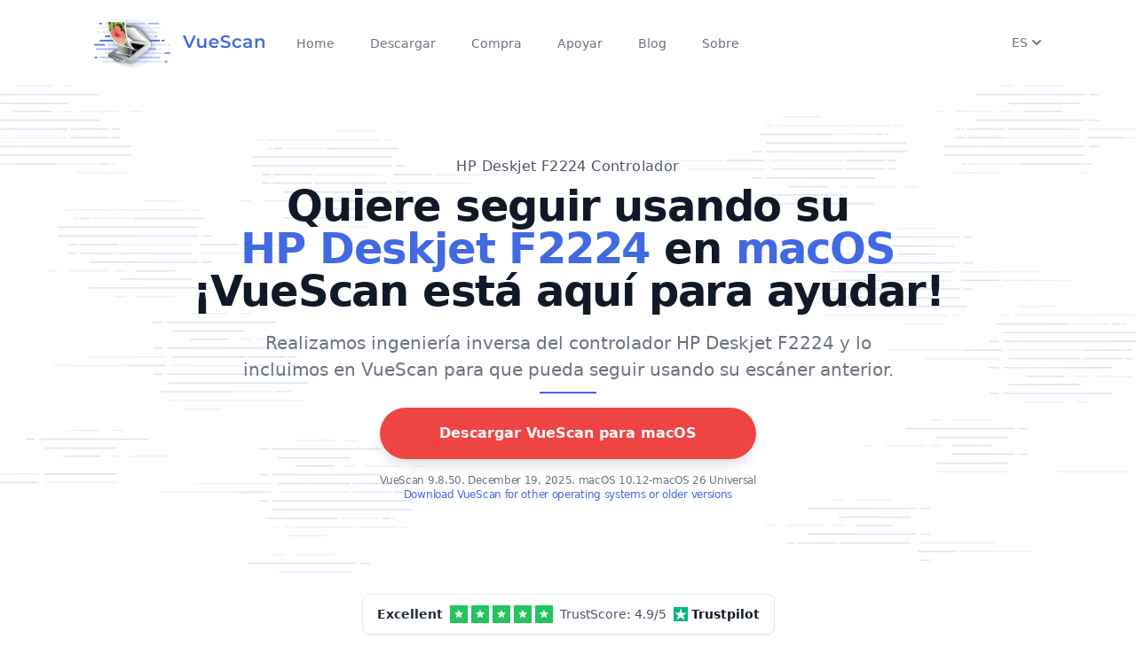

--- FILE ---
content_type: text/javascript
request_url: https://static.hamrick.com/js/liba.min.js?version=3c5f93
body_size: 46697
content:
(()=>{var ao=(Jr,Qr)=>()=>(Qr||Jr((Qr={exports:{}}).exports,Qr),Qr.exports);var cs=ao((exports,module)=>{(function(Jr,Qr){typeof define=="function"&&define.amd?define([],Qr):typeof module=="object"&&module.exports?module.exports=Qr():Jr.htmx=Jr.htmx||Qr()})(typeof self<"u"?self:exports,function(){return function(){"use strict";var Q={onLoad:F,process:zt,on:de,off:ge,trigger:ce,ajax:Nr,find:C,findAll:f,closest:v,values:function(Jr,Qr){var Gr=dr(Jr,Qr||"post");return Gr.values},remove:_,addClass:z,removeClass:n,toggleClass:$,takeClass:W,defineExtension:Ur,removeExtension:Br,logAll:V,logNone:j,logger:null,config:{historyEnabled:!0,historyCacheSize:10,refreshOnHistoryMiss:!1,defaultSwapStyle:"innerHTML",defaultSwapDelay:0,defaultSettleDelay:20,includeIndicatorStyles:!0,indicatorClass:"htmx-indicator",requestClass:"htmx-request",addedClass:"htmx-added",settlingClass:"htmx-settling",swappingClass:"htmx-swapping",allowEval:!0,allowScriptTags:!0,inlineScriptNonce:"",attributesToSettle:["class","style","width","height"],withCredentials:!1,timeout:0,wsReconnectDelay:"full-jitter",wsBinaryType:"blob",disableSelector:"[hx-disable], [data-hx-disable]",useTemplateFragments:!1,scrollBehavior:"smooth",defaultFocusScroll:!1,getCacheBusterParam:!1,globalViewTransitions:!1,methodsThatUseUrlParams:["get"],selfRequestsOnly:!1,ignoreTitle:!1,scrollIntoViewOnBoost:!0,triggerSpecsCache:null},parseInterval:d,_:t,createEventSource:function(Jr){return new EventSource(Jr,{withCredentials:!0})},createWebSocket:function(Jr){var Qr=new WebSocket(Jr,[]);return Qr.binaryType=Q.config.wsBinaryType,Qr},version:"1.9.12"},r={addTriggerHandler:Lt,bodyContains:se,canAccessLocalStorage:U,findThisElement:xe,filterValues:yr,hasAttribute:o,getAttributeValue:te,getClosestAttributeValue:ne,getClosestMatch:c,getExpressionVars:Hr,getHeaders:xr,getInputValues:dr,getInternalData:ae,getSwapSpecification:wr,getTriggerSpecs:it,getTarget:ye,makeFragment:l,mergeObjects:le,makeSettleInfo:T,oobSwap:Ee,querySelectorExt:ue,selectAndSwap:je,settleImmediately:nr,shouldCancel:ut,triggerEvent:ce,triggerErrorEvent:fe,withExtensions:R},w=["get","post","put","delete","patch"],i=w.map(function(Jr){return"[hx-"+Jr+"], [data-hx-"+Jr+"]"}).join(", "),S=e("head"),q=e("title"),H=e("svg",!0);function e(Jr,Qr){return new RegExp("<"+Jr+"(\\s[^>]*>|>)([\\s\\S]*?)<\\/"+Jr+">",Qr?"gim":"im")}function d(Jr){if(Jr==null)return;let Qr=NaN;return Jr.slice(-2)=="ms"?Qr=parseFloat(Jr.slice(0,-2)):Jr.slice(-1)=="s"?Qr=parseFloat(Jr.slice(0,-1))*1e3:Jr.slice(-1)=="m"?Qr=parseFloat(Jr.slice(0,-1))*1e3*60:Qr=parseFloat(Jr),isNaN(Qr)?void 0:Qr}function ee(Jr,Qr){return Jr.getAttribute&&Jr.getAttribute(Qr)}function o(Jr,Qr){return Jr.hasAttribute&&(Jr.hasAttribute(Qr)||Jr.hasAttribute("data-"+Qr))}function te(Jr,Qr){return ee(Jr,Qr)||ee(Jr,"data-"+Qr)}function u(Jr){return Jr.parentElement}function re(){return document}function c(Jr,Qr){for(;Jr&&!Qr(Jr);)Jr=u(Jr);return Jr||null}function L(Jr,Qr,Gr){var Kr=te(Qr,Gr),Wr=te(Qr,"hx-disinherit");return Jr!==Qr&&Wr&&(Wr==="*"||Wr.split(" ").indexOf(Gr)>=0)?"unset":Kr}function ne(Jr,Qr){var Gr=null;if(c(Jr,function(Kr){return Gr=L(Jr,Kr,Qr)}),Gr!=="unset")return Gr}function h(Jr,Qr){var Gr=Jr.matches||Jr.matchesSelector||Jr.msMatchesSelector||Jr.mozMatchesSelector||Jr.webkitMatchesSelector||Jr.oMatchesSelector;return Gr&&Gr.call(Jr,Qr)}function A(Jr){var Qr=/<([a-z][^\/\0>\x20\t\r\n\f]*)/i,Gr=Qr.exec(Jr);return Gr?Gr[1].toLowerCase():""}function s(Jr,Qr){for(var Gr=new DOMParser,Kr=Gr.parseFromString(Jr,"text/html"),Wr=Kr.body;Qr>0;)Qr--,Wr=Wr.firstChild;return Wr==null&&(Wr=re().createDocumentFragment()),Wr}function N(Jr){return/<body/.test(Jr)}function l(Jr){var Qr=!N(Jr),Gr=A(Jr),Kr=Jr;if(Gr==="head"&&(Kr=Kr.replace(S,"")),Q.config.useTemplateFragments&&Qr){var Wr=s("<body><template>"+Kr+"</template></body>",0),Yr=Wr.querySelector("template").content;return Q.config.allowScriptTags?oe(Yr.querySelectorAll("script"),function(Zr){Q.config.inlineScriptNonce&&(Zr.nonce=Q.config.inlineScriptNonce),Zr.htmxExecuted=navigator.userAgent.indexOf("Firefox")===-1}):oe(Yr.querySelectorAll("script"),function(Zr){_(Zr)}),Yr}switch(Gr){case"thead":case"tbody":case"tfoot":case"colgroup":case"caption":return s("<table>"+Kr+"</table>",1);case"col":return s("<table><colgroup>"+Kr+"</colgroup></table>",2);case"tr":return s("<table><tbody>"+Kr+"</tbody></table>",2);case"td":case"th":return s("<table><tbody><tr>"+Kr+"</tr></tbody></table>",3);case"script":case"style":return s("<div>"+Kr+"</div>",1);default:return s(Kr,0)}}function ie(Jr){Jr&&Jr()}function I(Jr,Qr){return Object.prototype.toString.call(Jr)==="[object "+Qr+"]"}function k(Jr){return I(Jr,"Function")}function P(Jr){return I(Jr,"Object")}function ae(Jr){var Qr="htmx-internal-data",Gr=Jr[Qr];return Gr||(Gr=Jr[Qr]={}),Gr}function M(Jr){var Qr=[];if(Jr)for(var Gr=0;Gr<Jr.length;Gr++)Qr.push(Jr[Gr]);return Qr}function oe(Jr,Qr){if(Jr)for(var Gr=0;Gr<Jr.length;Gr++)Qr(Jr[Gr])}function X(Jr){var Qr=Jr.getBoundingClientRect(),Gr=Qr.top,Kr=Qr.bottom;return Gr<window.innerHeight&&Kr>=0}function se(Jr){return Jr.getRootNode&&Jr.getRootNode()instanceof window.ShadowRoot?re().body.contains(Jr.getRootNode().host):re().body.contains(Jr)}function D(Jr){return Jr.trim().split(/\s+/)}function le(Jr,Qr){for(var Gr in Qr)Qr.hasOwnProperty(Gr)&&(Jr[Gr]=Qr[Gr]);return Jr}function E(Jr){try{return JSON.parse(Jr)}catch(Qr){return b(Qr),null}}function U(){var Jr="htmx:localStorageTest";try{return localStorage.setItem(Jr,Jr),localStorage.removeItem(Jr),!0}catch{return!1}}function B(Jr){try{var Qr=new URL(Jr);return Qr&&(Jr=Qr.pathname+Qr.search),/^\/$/.test(Jr)||(Jr=Jr.replace(/\/+$/,"")),Jr}catch{return Jr}}function t(e){return Tr(re().body,function(){return eval(e)})}function F(Jr){var Qr=Q.on("htmx:load",function(Gr){Jr(Gr.detail.elt)});return Qr}function V(){Q.logger=function(Jr,Qr,Gr){console&&console.log(Qr,Jr,Gr)}}function j(){Q.logger=null}function C(Jr,Qr){return Qr?Jr.querySelector(Qr):C(re(),Jr)}function f(Jr,Qr){return Qr?Jr.querySelectorAll(Qr):f(re(),Jr)}function _(Jr,Qr){Jr=p(Jr),Qr?setTimeout(function(){_(Jr),Jr=null},Qr):Jr.parentElement.removeChild(Jr)}function z(Jr,Qr,Gr){Jr=p(Jr),Gr?setTimeout(function(){z(Jr,Qr),Jr=null},Gr):Jr.classList&&Jr.classList.add(Qr)}function n(Jr,Qr,Gr){Jr=p(Jr),Gr?setTimeout(function(){n(Jr,Qr),Jr=null},Gr):Jr.classList&&(Jr.classList.remove(Qr),Jr.classList.length===0&&Jr.removeAttribute("class"))}function $(Jr,Qr){Jr=p(Jr),Jr.classList.toggle(Qr)}function W(Jr,Qr){Jr=p(Jr),oe(Jr.parentElement.children,function(Gr){n(Gr,Qr)}),z(Jr,Qr)}function v(Jr,Qr){if(Jr=p(Jr),Jr.closest)return Jr.closest(Qr);do if(Jr==null||h(Jr,Qr))return Jr;while(Jr=Jr&&u(Jr));return null}function g(Jr,Qr){return Jr.substring(0,Qr.length)===Qr}function G(Jr,Qr){return Jr.substring(Jr.length-Qr.length)===Qr}function J(Jr){var Qr=Jr.trim();return g(Qr,"<")&&G(Qr,"/>")?Qr.substring(1,Qr.length-2):Qr}function Z(Jr,Qr){return Qr.indexOf("closest ")===0?[v(Jr,J(Qr.substr(8)))]:Qr.indexOf("find ")===0?[C(Jr,J(Qr.substr(5)))]:Qr==="next"?[Jr.nextElementSibling]:Qr.indexOf("next ")===0?[K(Jr,J(Qr.substr(5)))]:Qr==="previous"?[Jr.previousElementSibling]:Qr.indexOf("previous ")===0?[Y(Jr,J(Qr.substr(9)))]:Qr==="document"?[document]:Qr==="window"?[window]:Qr==="body"?[document.body]:re().querySelectorAll(J(Qr))}var K=function(Jr,Qr){for(var Gr=re().querySelectorAll(Qr),Kr=0;Kr<Gr.length;Kr++){var Wr=Gr[Kr];if(Wr.compareDocumentPosition(Jr)===Node.DOCUMENT_POSITION_PRECEDING)return Wr}},Y=function(Jr,Qr){for(var Gr=re().querySelectorAll(Qr),Kr=Gr.length-1;Kr>=0;Kr--){var Wr=Gr[Kr];if(Wr.compareDocumentPosition(Jr)===Node.DOCUMENT_POSITION_FOLLOWING)return Wr}};function ue(Jr,Qr){return Qr?Z(Jr,Qr)[0]:Z(re().body,Jr)[0]}function p(Jr){return I(Jr,"String")?C(Jr):Jr}function ve(Jr,Qr,Gr){return k(Qr)?{target:re().body,event:Jr,listener:Qr}:{target:p(Jr),event:Qr,listener:Gr}}function de(Jr,Qr,Gr){jr(function(){var Wr=ve(Jr,Qr,Gr);Wr.target.addEventListener(Wr.event,Wr.listener)});var Kr=k(Qr);return Kr?Qr:Gr}function ge(Jr,Qr,Gr){return jr(function(){var Kr=ve(Jr,Qr,Gr);Kr.target.removeEventListener(Kr.event,Kr.listener)}),k(Qr)?Qr:Gr}var pe=re().createElement("output");function me(Jr,Qr){var Gr=ne(Jr,Qr);if(Gr){if(Gr==="this")return[xe(Jr,Qr)];var Kr=Z(Jr,Gr);return Kr.length===0?(b('The selector "'+Gr+'" on '+Qr+" returned no matches!"),[pe]):Kr}}function xe(Jr,Qr){return c(Jr,function(Gr){return te(Gr,Qr)!=null})}function ye(Jr){var Qr=ne(Jr,"hx-target");if(Qr)return Qr==="this"?xe(Jr,"hx-target"):ue(Jr,Qr);var Gr=ae(Jr);return Gr.boosted?re().body:Jr}function be(Jr){for(var Qr=Q.config.attributesToSettle,Gr=0;Gr<Qr.length;Gr++)if(Jr===Qr[Gr])return!0;return!1}function we(Jr,Qr){oe(Jr.attributes,function(Gr){!Qr.hasAttribute(Gr.name)&&be(Gr.name)&&Jr.removeAttribute(Gr.name)}),oe(Qr.attributes,function(Gr){be(Gr.name)&&Jr.setAttribute(Gr.name,Gr.value)})}function Se(Jr,Qr){for(var Gr=Fr(Qr),Kr=0;Kr<Gr.length;Kr++){var Wr=Gr[Kr];try{if(Wr.isInlineSwap(Jr))return!0}catch(Yr){b(Yr)}}return Jr==="outerHTML"}function Ee(Jr,Qr,Gr){var Kr="#"+ee(Qr,"id"),Wr="outerHTML";Jr==="true"||(Jr.indexOf(":")>0?(Wr=Jr.substr(0,Jr.indexOf(":")),Kr=Jr.substr(Jr.indexOf(":")+1,Jr.length)):Wr=Jr);var Yr=re().querySelectorAll(Kr);return Yr?(oe(Yr,function(Zr){var tn,rn=Qr.cloneNode(!0);tn=re().createDocumentFragment(),tn.appendChild(rn),Se(Wr,Zr)||(tn=rn);var nn={shouldSwap:!0,target:Zr,fragment:tn};!ce(Zr,"htmx:oobBeforeSwap",nn)||(Zr=nn.target,nn.shouldSwap&&Fe(Wr,Zr,Zr,tn,Gr),oe(Gr.elts,function(on){ce(on,"htmx:oobAfterSwap",nn)}))}),Qr.parentNode.removeChild(Qr)):(Qr.parentNode.removeChild(Qr),fe(re().body,"htmx:oobErrorNoTarget",{content:Qr})),Jr}function Ce(Jr,Qr,Gr){var Kr=ne(Jr,"hx-select-oob");if(Kr)for(var Wr=Kr.split(","),Yr=0;Yr<Wr.length;Yr++){var Zr=Wr[Yr].split(":",2),tn=Zr[0].trim();tn.indexOf("#")===0&&(tn=tn.substring(1));var rn=Zr[1]||"true",nn=Qr.querySelector("#"+tn);nn&&Ee(rn,nn,Gr)}oe(f(Qr,"[hx-swap-oob], [data-hx-swap-oob]"),function(on){var un=te(on,"hx-swap-oob");un!=null&&Ee(un,on,Gr)})}function Re(Jr){oe(f(Jr,"[hx-preserve], [data-hx-preserve]"),function(Qr){var Gr=te(Qr,"id"),Kr=re().getElementById(Gr);Kr!=null&&Qr.parentNode.replaceChild(Kr,Qr)})}function Te(Jr,Qr,Gr){oe(Qr.querySelectorAll("[id]"),function(Kr){var Wr=ee(Kr,"id");if(Wr&&Wr.length>0){var Yr=Wr.replace("'","\\'"),Zr=Kr.tagName.replace(":","\\:"),tn=Jr.querySelector(Zr+"[id='"+Yr+"']");if(tn&&tn!==Jr){var rn=Kr.cloneNode();we(Kr,tn),Gr.tasks.push(function(){we(Kr,rn)})}}})}function Oe(Jr){return function(){n(Jr,Q.config.addedClass),zt(Jr),Nt(Jr),qe(Jr),ce(Jr,"htmx:load")}}function qe(Jr){var Qr="[autofocus]",Gr=h(Jr,Qr)?Jr:Jr.querySelector(Qr);Gr!=null&&Gr.focus()}function a(Jr,Qr,Gr,Kr){for(Te(Jr,Gr,Kr);Gr.childNodes.length>0;){var Wr=Gr.firstChild;z(Wr,Q.config.addedClass),Jr.insertBefore(Wr,Qr),Wr.nodeType!==Node.TEXT_NODE&&Wr.nodeType!==Node.COMMENT_NODE&&Kr.tasks.push(Oe(Wr))}}function He(Jr,Qr){for(var Gr=0;Gr<Jr.length;)Qr=(Qr<<5)-Qr+Jr.charCodeAt(Gr++)|0;return Qr}function Le(Jr){var Qr=0;if(Jr.attributes)for(var Gr=0;Gr<Jr.attributes.length;Gr++){var Kr=Jr.attributes[Gr];Kr.value&&(Qr=He(Kr.name,Qr),Qr=He(Kr.value,Qr))}return Qr}function Ae(Jr){var Qr=ae(Jr);if(Qr.onHandlers){for(var Gr=0;Gr<Qr.onHandlers.length;Gr++){let Kr=Qr.onHandlers[Gr];Jr.removeEventListener(Kr.event,Kr.listener)}delete Qr.onHandlers}}function Ne(Jr){var Qr=ae(Jr);Qr.timeout&&clearTimeout(Qr.timeout),Qr.webSocket&&Qr.webSocket.close(),Qr.sseEventSource&&Qr.sseEventSource.close(),Qr.listenerInfos&&oe(Qr.listenerInfos,function(Gr){Gr.on&&Gr.on.removeEventListener(Gr.trigger,Gr.listener)}),Ae(Jr),oe(Object.keys(Qr),function(Gr){delete Qr[Gr]})}function m(Jr){ce(Jr,"htmx:beforeCleanupElement"),Ne(Jr),Jr.children&&oe(Jr.children,function(Qr){m(Qr)})}function Ie(Jr,Qr,Gr){if(Jr.tagName==="BODY")return Ue(Jr,Qr,Gr);var Kr,Wr=Jr.previousSibling;for(a(u(Jr),Jr,Qr,Gr),Wr==null?Kr=u(Jr).firstChild:Kr=Wr.nextSibling,Gr.elts=Gr.elts.filter(function(Yr){return Yr!=Jr});Kr&&Kr!==Jr;)Kr.nodeType===Node.ELEMENT_NODE&&Gr.elts.push(Kr),Kr=Kr.nextElementSibling;m(Jr),u(Jr).removeChild(Jr)}function ke(Jr,Qr,Gr){return a(Jr,Jr.firstChild,Qr,Gr)}function Pe(Jr,Qr,Gr){return a(u(Jr),Jr,Qr,Gr)}function Me(Jr,Qr,Gr){return a(Jr,null,Qr,Gr)}function Xe(Jr,Qr,Gr){return a(u(Jr),Jr.nextSibling,Qr,Gr)}function De(Jr,Qr,Gr){return m(Jr),u(Jr).removeChild(Jr)}function Ue(Jr,Qr,Gr){var Kr=Jr.firstChild;if(a(Jr,Kr,Qr,Gr),Kr){for(;Kr.nextSibling;)m(Kr.nextSibling),Jr.removeChild(Kr.nextSibling);m(Kr),Jr.removeChild(Kr)}}function Be(Jr,Qr,Gr){var Kr=Gr||ne(Jr,"hx-select");if(Kr){var Wr=re().createDocumentFragment();oe(Qr.querySelectorAll(Kr),function(Yr){Wr.appendChild(Yr)}),Qr=Wr}return Qr}function Fe(Jr,Qr,Gr,Kr,Wr){switch(Jr){case"none":return;case"outerHTML":Ie(Gr,Kr,Wr);return;case"afterbegin":ke(Gr,Kr,Wr);return;case"beforebegin":Pe(Gr,Kr,Wr);return;case"beforeend":Me(Gr,Kr,Wr);return;case"afterend":Xe(Gr,Kr,Wr);return;case"delete":De(Gr,Kr,Wr);return;default:for(var Yr=Fr(Qr),Zr=0;Zr<Yr.length;Zr++){var tn=Yr[Zr];try{var rn=tn.handleSwap(Jr,Gr,Kr,Wr);if(rn){if(typeof rn.length<"u")for(var nn=0;nn<rn.length;nn++){var on=rn[nn];on.nodeType!==Node.TEXT_NODE&&on.nodeType!==Node.COMMENT_NODE&&Wr.tasks.push(Oe(on))}return}}catch(un){b(un)}}Jr==="innerHTML"?Ue(Gr,Kr,Wr):Fe(Q.config.defaultSwapStyle,Qr,Gr,Kr,Wr)}}function Ve(Jr){if(Jr.indexOf("<title")>-1){var Qr=Jr.replace(H,""),Gr=Qr.match(q);if(Gr)return Gr[2]}}function je(Jr,Qr,Gr,Kr,Wr,Yr){Wr.title=Ve(Kr);var Zr=l(Kr);if(Zr)return Ce(Gr,Zr,Wr),Zr=Be(Gr,Zr,Yr),Re(Zr),Fe(Jr,Gr,Qr,Zr,Wr)}function _e(Jr,Qr,Gr){var Kr=Jr.getResponseHeader(Qr);if(Kr.indexOf("{")===0){var Wr=E(Kr);for(var Yr in Wr)if(Wr.hasOwnProperty(Yr)){var Zr=Wr[Yr];P(Zr)||(Zr={value:Zr}),ce(Gr,Yr,Zr)}}else for(var tn=Kr.split(","),rn=0;rn<tn.length;rn++)ce(Gr,tn[rn].trim(),[])}var ze=/\s/,x=/[\s,]/,$e=/[_$a-zA-Z]/,We=/[_$a-zA-Z0-9]/,Ge=['"',"'","/"],Je=/[^\s]/,Ze=/[{(]/,Ke=/[})]/;function Ye(Jr){for(var Qr=[],Gr=0;Gr<Jr.length;){if($e.exec(Jr.charAt(Gr))){for(var Kr=Gr;We.exec(Jr.charAt(Gr+1));)Gr++;Qr.push(Jr.substr(Kr,Gr-Kr+1))}else if(Ge.indexOf(Jr.charAt(Gr))!==-1){var Wr=Jr.charAt(Gr),Kr=Gr;for(Gr++;Gr<Jr.length&&Jr.charAt(Gr)!==Wr;)Jr.charAt(Gr)==="\\"&&Gr++,Gr++;Qr.push(Jr.substr(Kr,Gr-Kr+1))}else{var Yr=Jr.charAt(Gr);Qr.push(Yr)}Gr++}return Qr}function Qe(Jr,Qr,Gr){return $e.exec(Jr.charAt(0))&&Jr!=="true"&&Jr!=="false"&&Jr!=="this"&&Jr!==Gr&&Qr!=="."}function et(Jr,Qr,Gr){if(Qr[0]==="["){Qr.shift();for(var Kr=1,Wr=" return (function("+Gr+"){ return (",Yr=null;Qr.length>0;){var Zr=Qr[0];if(Zr==="]"){if(Kr--,Kr===0){Yr===null&&(Wr=Wr+"true"),Qr.shift(),Wr+=")})";try{var tn=Tr(Jr,function(){return Function(Wr)()},function(){return!0});return tn.source=Wr,tn}catch(rn){return fe(re().body,"htmx:syntax:error",{error:rn,source:Wr}),null}}}else Zr==="["&&Kr++;Qe(Zr,Yr,Gr)?Wr+="(("+Gr+"."+Zr+") ? ("+Gr+"."+Zr+") : (window."+Zr+"))":Wr=Wr+Zr,Yr=Qr.shift()}}}function y(Jr,Qr){for(var Gr="";Jr.length>0&&!Qr.test(Jr[0]);)Gr+=Jr.shift();return Gr}function tt(Jr){var Qr;return Jr.length>0&&Ze.test(Jr[0])?(Jr.shift(),Qr=y(Jr,Ke).trim(),Jr.shift()):Qr=y(Jr,x),Qr}var rt="input, textarea, select";function nt(Jr,Qr,Gr){var Kr=[],Wr=Ye(Qr);do{y(Wr,Je);var Yr=Wr.length,Zr=y(Wr,/[,\[\s]/);if(Zr!=="")if(Zr==="every"){var tn={trigger:"every"};y(Wr,Je),tn.pollInterval=d(y(Wr,/[,\[\s]/)),y(Wr,Je);var rn=et(Jr,Wr,"event");rn&&(tn.eventFilter=rn),Kr.push(tn)}else if(Zr.indexOf("sse:")===0)Kr.push({trigger:"sse",sseEvent:Zr.substr(4)});else{var nn={trigger:Zr},rn=et(Jr,Wr,"event");for(rn&&(nn.eventFilter=rn);Wr.length>0&&Wr[0]!==",";){y(Wr,Je);var on=Wr.shift();if(on==="changed")nn.changed=!0;else if(on==="once")nn.once=!0;else if(on==="consume")nn.consume=!0;else if(on==="delay"&&Wr[0]===":")Wr.shift(),nn.delay=d(y(Wr,x));else if(on==="from"&&Wr[0]===":"){if(Wr.shift(),Ze.test(Wr[0]))var un=tt(Wr);else{var un=y(Wr,x);if(un==="closest"||un==="find"||un==="next"||un==="previous"){Wr.shift();var pn=tt(Wr);pn.length>0&&(un+=" "+pn)}}nn.from=un}else on==="target"&&Wr[0]===":"?(Wr.shift(),nn.target=tt(Wr)):on==="throttle"&&Wr[0]===":"?(Wr.shift(),nn.throttle=d(y(Wr,x))):on==="queue"&&Wr[0]===":"?(Wr.shift(),nn.queue=y(Wr,x)):on==="root"&&Wr[0]===":"?(Wr.shift(),nn[on]=tt(Wr)):on==="threshold"&&Wr[0]===":"?(Wr.shift(),nn[on]=y(Wr,x)):fe(Jr,"htmx:syntax:error",{token:Wr.shift()})}Kr.push(nn)}Wr.length===Yr&&fe(Jr,"htmx:syntax:error",{token:Wr.shift()}),y(Wr,Je)}while(Wr[0]===","&&Wr.shift());return Gr&&(Gr[Qr]=Kr),Kr}function it(Jr){var Qr=te(Jr,"hx-trigger"),Gr=[];if(Qr){var Kr=Q.config.triggerSpecsCache;Gr=Kr&&Kr[Qr]||nt(Jr,Qr,Kr)}return Gr.length>0?Gr:h(Jr,"form")?[{trigger:"submit"}]:h(Jr,'input[type="button"], input[type="submit"]')?[{trigger:"click"}]:h(Jr,rt)?[{trigger:"change"}]:[{trigger:"click"}]}function at(Jr){ae(Jr).cancelled=!0}function ot(Jr,Qr,Gr){var Kr=ae(Jr);Kr.timeout=setTimeout(function(){se(Jr)&&Kr.cancelled!==!0&&(ct(Gr,Jr,Wt("hx:poll:trigger",{triggerSpec:Gr,target:Jr}))||Qr(Jr),ot(Jr,Qr,Gr))},Gr.pollInterval)}function st(Jr){return location.hostname===Jr.hostname&&ee(Jr,"href")&&ee(Jr,"href").indexOf("#")!==0}function lt(Jr,Qr,Gr){if(Jr.tagName==="A"&&st(Jr)&&(Jr.target===""||Jr.target==="_self")||Jr.tagName==="FORM"){Qr.boosted=!0;var Kr,Wr;if(Jr.tagName==="A")Kr="get",Wr=ee(Jr,"href");else{var Yr=ee(Jr,"method");Kr=Yr?Yr.toLowerCase():"get",Wr=ee(Jr,"action")}Gr.forEach(function(Zr){ht(Jr,function(tn,rn){if(v(tn,Q.config.disableSelector)){m(tn);return}he(Kr,Wr,tn,rn)},Qr,Zr,!0)})}}function ut(Jr,Qr){return!!((Jr.type==="submit"||Jr.type==="click")&&(Qr.tagName==="FORM"||h(Qr,'input[type="submit"], button')&&v(Qr,"form")!==null||Qr.tagName==="A"&&Qr.href&&(Qr.getAttribute("href")==="#"||Qr.getAttribute("href").indexOf("#")!==0)))}function ft(Jr,Qr){return ae(Jr).boosted&&Jr.tagName==="A"&&Qr.type==="click"&&(Qr.ctrlKey||Qr.metaKey)}function ct(Jr,Qr,Gr){var Kr=Jr.eventFilter;if(Kr)try{return Kr.call(Qr,Gr)!==!0}catch(Wr){return fe(re().body,"htmx:eventFilter:error",{error:Wr,source:Kr.source}),!0}return!1}function ht(Jr,Qr,Gr,Kr,Wr){var Yr=ae(Jr),Zr;Kr.from?Zr=Z(Jr,Kr.from):Zr=[Jr],Kr.changed&&Zr.forEach(function(tn){var rn=ae(tn);rn.lastValue=tn.value}),oe(Zr,function(tn){var rn=function(nn){if(!se(Jr)){tn.removeEventListener(Kr.trigger,rn);return}if(!ft(Jr,nn)&&((Wr||ut(nn,Jr))&&nn.preventDefault(),!ct(Kr,Jr,nn))){var on=ae(nn);if(on.triggerSpec=Kr,on.handledFor==null&&(on.handledFor=[]),on.handledFor.indexOf(Jr)<0){if(on.handledFor.push(Jr),Kr.consume&&nn.stopPropagation(),Kr.target&&nn.target&&!h(nn.target,Kr.target))return;if(Kr.once){if(Yr.triggeredOnce)return;Yr.triggeredOnce=!0}if(Kr.changed){var un=ae(tn);if(un.lastValue===tn.value)return;un.lastValue=tn.value}if(Yr.delayed&&clearTimeout(Yr.delayed),Yr.throttle)return;Kr.throttle>0?Yr.throttle||(Qr(Jr,nn),Yr.throttle=setTimeout(function(){Yr.throttle=null},Kr.throttle)):Kr.delay>0?Yr.delayed=setTimeout(function(){Qr(Jr,nn)},Kr.delay):(ce(Jr,"htmx:trigger"),Qr(Jr,nn))}}};Gr.listenerInfos==null&&(Gr.listenerInfos=[]),Gr.listenerInfos.push({trigger:Kr.trigger,listener:rn,on:tn}),tn.addEventListener(Kr.trigger,rn)})}var vt=!1,dt=null;function gt(){dt||(dt=function(){vt=!0},window.addEventListener("scroll",dt),setInterval(function(){vt&&(vt=!1,oe(re().querySelectorAll("[hx-trigger='revealed'],[data-hx-trigger='revealed']"),function(Jr){pt(Jr)}))},200))}function pt(Jr){if(!o(Jr,"data-hx-revealed")&&X(Jr)){Jr.setAttribute("data-hx-revealed","true");var Qr=ae(Jr);Qr.initHash?ce(Jr,"revealed"):Jr.addEventListener("htmx:afterProcessNode",function(Gr){ce(Jr,"revealed")},{once:!0})}}function mt(Jr,Qr,Gr){for(var Kr=D(Gr),Wr=0;Wr<Kr.length;Wr++){var Yr=Kr[Wr].split(/:(.+)/);Yr[0]==="connect"&&xt(Jr,Yr[1],0),Yr[0]==="send"&&bt(Jr)}}function xt(Jr,Qr,Gr){if(!!se(Jr)){if(Qr.indexOf("/")==0){var Kr=location.hostname+(location.port?":"+location.port:"");location.protocol=="https:"?Qr="wss://"+Kr+Qr:location.protocol=="http:"&&(Qr="ws://"+Kr+Qr)}var Wr=Q.createWebSocket(Qr);Wr.onerror=function(Yr){fe(Jr,"htmx:wsError",{error:Yr,socket:Wr}),yt(Jr)},Wr.onclose=function(Yr){if([1006,1012,1013].indexOf(Yr.code)>=0){var Zr=wt(Gr);setTimeout(function(){xt(Jr,Qr,Gr+1)},Zr)}},Wr.onopen=function(Yr){Gr=0},ae(Jr).webSocket=Wr,Wr.addEventListener("message",function(Yr){if(!yt(Jr)){var Zr=Yr.data;R(Jr,function(pn){Zr=pn.transformResponse(Zr,null,Jr)});for(var tn=T(Jr),rn=l(Zr),nn=M(rn.children),on=0;on<nn.length;on++){var un=nn[on];Ee(te(un,"hx-swap-oob")||"true",un,tn)}nr(tn.tasks)}})}}function yt(Jr){if(!se(Jr))return ae(Jr).webSocket.close(),!0}function bt(Jr){var Qr=c(Jr,function(Gr){return ae(Gr).webSocket!=null});Qr?Jr.addEventListener(it(Jr)[0].trigger,function(Gr){var Kr=ae(Qr).webSocket,Wr=xr(Jr,Qr),Yr=dr(Jr,"post"),Zr=Yr.errors,tn=Yr.values,rn=Hr(Jr),nn=le(tn,rn),on=yr(nn,Jr);if(on.HEADERS=Wr,Zr&&Zr.length>0){ce(Jr,"htmx:validation:halted",Zr);return}Kr.send(JSON.stringify(on)),ut(Gr,Jr)&&Gr.preventDefault()}):fe(Jr,"htmx:noWebSocketSourceError")}function wt(Jr){var Qr=Q.config.wsReconnectDelay;if(typeof Qr=="function")return Qr(Jr);if(Qr==="full-jitter"){var Gr=Math.min(Jr,6),Kr=1e3*Math.pow(2,Gr);return Kr*Math.random()}b('htmx.config.wsReconnectDelay must either be a function or the string "full-jitter"')}function St(Jr,Qr,Gr){for(var Kr=D(Gr),Wr=0;Wr<Kr.length;Wr++){var Yr=Kr[Wr].split(/:(.+)/);Yr[0]==="connect"&&Et(Jr,Yr[1]),Yr[0]==="swap"&&Ct(Jr,Yr[1])}}function Et(Jr,Qr){var Gr=Q.createEventSource(Qr);Gr.onerror=function(Kr){fe(Jr,"htmx:sseError",{error:Kr,source:Gr}),Tt(Jr)},ae(Jr).sseEventSource=Gr}function Ct(Jr,Qr){var Gr=c(Jr,Ot);if(Gr){var Kr=ae(Gr).sseEventSource,Wr=function(Yr){if(!Tt(Gr)){if(!se(Jr)){Kr.removeEventListener(Qr,Wr);return}var Zr=Yr.data;R(Jr,function(on){Zr=on.transformResponse(Zr,null,Jr)});var tn=wr(Jr),rn=ye(Jr),nn=T(Jr);je(tn.swapStyle,rn,Jr,Zr,nn),nr(nn.tasks),ce(Jr,"htmx:sseMessage",Yr)}};ae(Jr).sseListener=Wr,Kr.addEventListener(Qr,Wr)}else fe(Jr,"htmx:noSSESourceError")}function Rt(Jr,Qr,Gr){var Kr=c(Jr,Ot);if(Kr){var Wr=ae(Kr).sseEventSource,Yr=function(){Tt(Kr)||(se(Jr)?Qr(Jr):Wr.removeEventListener(Gr,Yr))};ae(Jr).sseListener=Yr,Wr.addEventListener(Gr,Yr)}else fe(Jr,"htmx:noSSESourceError")}function Tt(Jr){if(!se(Jr))return ae(Jr).sseEventSource.close(),!0}function Ot(Jr){return ae(Jr).sseEventSource!=null}function qt(Jr,Qr,Gr,Kr){var Wr=function(){Gr.loaded||(Gr.loaded=!0,Qr(Jr))};Kr>0?setTimeout(Wr,Kr):Wr()}function Ht(Jr,Qr,Gr){var Kr=!1;return oe(w,function(Wr){if(o(Jr,"hx-"+Wr)){var Yr=te(Jr,"hx-"+Wr);Kr=!0,Qr.path=Yr,Qr.verb=Wr,Gr.forEach(function(Zr){Lt(Jr,Zr,Qr,function(tn,rn){if(v(tn,Q.config.disableSelector)){m(tn);return}he(Wr,Yr,tn,rn)})})}}),Kr}function Lt(Jr,Qr,Gr,Kr){if(Qr.sseEvent)Rt(Jr,Kr,Qr.sseEvent);else if(Qr.trigger==="revealed")gt(),ht(Jr,Kr,Gr,Qr),pt(Jr);else if(Qr.trigger==="intersect"){var Wr={};Qr.root&&(Wr.root=ue(Jr,Qr.root)),Qr.threshold&&(Wr.threshold=parseFloat(Qr.threshold));var Yr=new IntersectionObserver(function(Zr){for(var tn=0;tn<Zr.length;tn++){var rn=Zr[tn];if(rn.isIntersecting){ce(Jr,"intersect");break}}},Wr);Yr.observe(Jr),ht(Jr,Kr,Gr,Qr)}else Qr.trigger==="load"?ct(Qr,Jr,Wt("load",{elt:Jr}))||qt(Jr,Kr,Gr,Qr.delay):Qr.pollInterval>0?(Gr.polling=!0,ot(Jr,Kr,Qr)):ht(Jr,Kr,Gr,Qr)}function At(Jr){if(!Jr.htmxExecuted&&Q.config.allowScriptTags&&(Jr.type==="text/javascript"||Jr.type==="module"||Jr.type==="")){var Qr=re().createElement("script");oe(Jr.attributes,function(Kr){Qr.setAttribute(Kr.name,Kr.value)}),Qr.textContent=Jr.textContent,Qr.async=!1,Q.config.inlineScriptNonce&&(Qr.nonce=Q.config.inlineScriptNonce);var Gr=Jr.parentElement;try{Gr.insertBefore(Qr,Jr)}catch(Kr){b(Kr)}finally{Jr.parentElement&&Jr.parentElement.removeChild(Jr)}}}function Nt(Jr){h(Jr,"script")&&At(Jr),oe(f(Jr,"script"),function(Qr){At(Qr)})}function It(Jr){var Qr=Jr.attributes;if(!Qr)return!1;for(var Gr=0;Gr<Qr.length;Gr++){var Kr=Qr[Gr].name;if(g(Kr,"hx-on:")||g(Kr,"data-hx-on:")||g(Kr,"hx-on-")||g(Kr,"data-hx-on-"))return!0}return!1}function kt(Jr){var Qr=null,Gr=[];if(It(Jr)&&Gr.push(Jr),document.evaluate)for(var Kr=document.evaluate('.//*[@*[ starts-with(name(), "hx-on:") or starts-with(name(), "data-hx-on:") or starts-with(name(), "hx-on-") or starts-with(name(), "data-hx-on-") ]]',Jr);Qr=Kr.iterateNext();)Gr.push(Qr);else if(typeof Jr.getElementsByTagName=="function")for(var Wr=Jr.getElementsByTagName("*"),Yr=0;Yr<Wr.length;Yr++)It(Wr[Yr])&&Gr.push(Wr[Yr]);return Gr}function Pt(Jr){if(Jr.querySelectorAll){var Qr=", [hx-boost] a, [data-hx-boost] a, a[hx-boost], a[data-hx-boost]",Gr=Jr.querySelectorAll(i+Qr+", form, [type='submit'], [hx-sse], [data-hx-sse], [hx-ws], [data-hx-ws], [hx-ext], [data-hx-ext], [hx-trigger], [data-hx-trigger], [hx-on], [data-hx-on]");return Gr}else return[]}function Mt(Jr){var Qr=v(Jr.target,"button, input[type='submit']"),Gr=Dt(Jr);Gr&&(Gr.lastButtonClicked=Qr)}function Xt(Jr){var Qr=Dt(Jr);Qr&&(Qr.lastButtonClicked=null)}function Dt(Jr){var Qr=v(Jr.target,"button, input[type='submit']");if(!!Qr){var Gr=p("#"+ee(Qr,"form"))||v(Qr,"form");if(!!Gr)return ae(Gr)}}function Ut(Jr){Jr.addEventListener("click",Mt),Jr.addEventListener("focusin",Mt),Jr.addEventListener("focusout",Xt)}function Bt(Jr){for(var Qr=Ye(Jr),Gr=0,Kr=0;Kr<Qr.length;Kr++){let Wr=Qr[Kr];Wr==="{"?Gr++:Wr==="}"&&Gr--}return Gr}function Ft(Jr,Qr,Gr){var Kr=ae(Jr);Array.isArray(Kr.onHandlers)||(Kr.onHandlers=[]);var Wr,Yr=function(Zr){return Tr(Jr,function(){Wr||(Wr=new Function("event",Gr)),Wr.call(Jr,Zr)})};Jr.addEventListener(Qr,Yr),Kr.onHandlers.push({event:Qr,listener:Yr})}function Vt(Jr){var Qr=te(Jr,"hx-on");if(Qr){for(var Gr={},Kr=Qr.split(`
`),Wr=null,Yr=0;Kr.length>0;){var Zr=Kr.shift(),tn=Zr.match(/^\s*([a-zA-Z:\-\.]+:)(.*)/);Yr===0&&tn?(Zr.split(":"),Wr=tn[1].slice(0,-1),Gr[Wr]=tn[2]):Gr[Wr]+=Zr,Yr+=Bt(Zr)}for(var rn in Gr)Ft(Jr,rn,Gr[rn])}}function jt(Jr){Ae(Jr);for(var Qr=0;Qr<Jr.attributes.length;Qr++){var Gr=Jr.attributes[Qr].name,Kr=Jr.attributes[Qr].value;if(g(Gr,"hx-on")||g(Gr,"data-hx-on")){var Wr=Gr.indexOf("-on")+3,Yr=Gr.slice(Wr,Wr+1);if(Yr==="-"||Yr===":"){var Zr=Gr.slice(Wr+1);g(Zr,":")?Zr="htmx"+Zr:g(Zr,"-")?Zr="htmx:"+Zr.slice(1):g(Zr,"htmx-")&&(Zr="htmx:"+Zr.slice(5)),Ft(Jr,Zr,Kr)}}}}function _t(Jr){if(v(Jr,Q.config.disableSelector)){m(Jr);return}var Qr=ae(Jr);if(Qr.initHash!==Le(Jr)){Ne(Jr),Qr.initHash=Le(Jr),Vt(Jr),ce(Jr,"htmx:beforeProcessNode"),Jr.value&&(Qr.lastValue=Jr.value);var Gr=it(Jr),Kr=Ht(Jr,Qr,Gr);Kr||(ne(Jr,"hx-boost")==="true"?lt(Jr,Qr,Gr):o(Jr,"hx-trigger")&&Gr.forEach(function(Zr){Lt(Jr,Zr,Qr,function(){})})),(Jr.tagName==="FORM"||ee(Jr,"type")==="submit"&&o(Jr,"form"))&&Ut(Jr);var Wr=te(Jr,"hx-sse");Wr&&St(Jr,Qr,Wr);var Yr=te(Jr,"hx-ws");Yr&&mt(Jr,Qr,Yr),ce(Jr,"htmx:afterProcessNode")}}function zt(Jr){if(Jr=p(Jr),v(Jr,Q.config.disableSelector)){m(Jr);return}_t(Jr),oe(Pt(Jr),function(Qr){_t(Qr)}),oe(kt(Jr),jt)}function $t(Jr){return Jr.replace(/([a-z0-9])([A-Z])/g,"$1-$2").toLowerCase()}function Wt(Jr,Qr){var Gr;return window.CustomEvent&&typeof window.CustomEvent=="function"?Gr=new CustomEvent(Jr,{bubbles:!0,cancelable:!0,detail:Qr}):(Gr=re().createEvent("CustomEvent"),Gr.initCustomEvent(Jr,!0,!0,Qr)),Gr}function fe(Jr,Qr,Gr){ce(Jr,Qr,le({error:Qr},Gr))}function Gt(Jr){return Jr==="htmx:afterProcessNode"}function R(Jr,Qr){oe(Fr(Jr),function(Gr){try{Qr(Gr)}catch(Kr){b(Kr)}})}function b(Jr){console.error?console.error(Jr):console.log&&console.log("ERROR: ",Jr)}function ce(Jr,Qr,Gr){Jr=p(Jr),Gr==null&&(Gr={}),Gr.elt=Jr;var Kr=Wt(Qr,Gr);Q.logger&&!Gt(Qr)&&Q.logger(Jr,Qr,Gr),Gr.error&&(b(Gr.error),ce(Jr,"htmx:error",{errorInfo:Gr}));var Wr=Jr.dispatchEvent(Kr),Yr=$t(Qr);if(Wr&&Yr!==Qr){var Zr=Wt(Yr,Kr.detail);Wr=Wr&&Jr.dispatchEvent(Zr)}return R(Jr,function(tn){Wr=Wr&&tn.onEvent(Qr,Kr)!==!1&&!Kr.defaultPrevented}),Wr}var Jt=location.pathname+location.search;function Zt(){var Jr=re().querySelector("[hx-history-elt],[data-hx-history-elt]");return Jr||re().body}function Kt(Jr,Qr,Gr,Kr){if(!!U()){if(Q.config.historyCacheSize<=0){localStorage.removeItem("htmx-history-cache");return}Jr=B(Jr);for(var Wr=E(localStorage.getItem("htmx-history-cache"))||[],Yr=0;Yr<Wr.length;Yr++)if(Wr[Yr].url===Jr){Wr.splice(Yr,1);break}var Zr={url:Jr,content:Qr,title:Gr,scroll:Kr};for(ce(re().body,"htmx:historyItemCreated",{item:Zr,cache:Wr}),Wr.push(Zr);Wr.length>Q.config.historyCacheSize;)Wr.shift();for(;Wr.length>0;)try{localStorage.setItem("htmx-history-cache",JSON.stringify(Wr));break}catch(tn){fe(re().body,"htmx:historyCacheError",{cause:tn,cache:Wr}),Wr.shift()}}}function Yt(Jr){if(!U())return null;Jr=B(Jr);for(var Qr=E(localStorage.getItem("htmx-history-cache"))||[],Gr=0;Gr<Qr.length;Gr++)if(Qr[Gr].url===Jr)return Qr[Gr];return null}function Qt(Jr){var Qr=Q.config.requestClass,Gr=Jr.cloneNode(!0);return oe(f(Gr,"."+Qr),function(Kr){n(Kr,Qr)}),Gr.innerHTML}function er(){var Jr=Zt(),Qr=Jt||location.pathname+location.search,Gr;try{Gr=re().querySelector('[hx-history="false" i],[data-hx-history="false" i]')}catch{Gr=re().querySelector('[hx-history="false"],[data-hx-history="false"]')}Gr||(ce(re().body,"htmx:beforeHistorySave",{path:Qr,historyElt:Jr}),Kt(Qr,Qt(Jr),re().title,window.scrollY)),Q.config.historyEnabled&&history.replaceState({htmx:!0},re().title,window.location.href)}function tr(Jr){Q.config.getCacheBusterParam&&(Jr=Jr.replace(/org\.htmx\.cache-buster=[^&]*&?/,""),(G(Jr,"&")||G(Jr,"?"))&&(Jr=Jr.slice(0,-1))),Q.config.historyEnabled&&history.pushState({htmx:!0},"",Jr),Jt=Jr}function rr(Jr){Q.config.historyEnabled&&history.replaceState({htmx:!0},"",Jr),Jt=Jr}function nr(Jr){oe(Jr,function(Qr){Qr.call()})}function ir(Jr){var Qr=new XMLHttpRequest,Gr={path:Jr,xhr:Qr};ce(re().body,"htmx:historyCacheMiss",Gr),Qr.open("GET",Jr,!0),Qr.setRequestHeader("HX-Request","true"),Qr.setRequestHeader("HX-History-Restore-Request","true"),Qr.setRequestHeader("HX-Current-URL",re().location.href),Qr.onload=function(){if(this.status>=200&&this.status<400){ce(re().body,"htmx:historyCacheMissLoad",Gr);var Kr=l(this.response);Kr=Kr.querySelector("[hx-history-elt],[data-hx-history-elt]")||Kr;var Wr=Zt(),Yr=T(Wr),Zr=Ve(this.response);if(Zr){var tn=C("title");tn?tn.innerHTML=Zr:window.document.title=Zr}Ue(Wr,Kr,Yr),nr(Yr.tasks),Jt=Jr,ce(re().body,"htmx:historyRestore",{path:Jr,cacheMiss:!0,serverResponse:this.response})}else fe(re().body,"htmx:historyCacheMissLoadError",Gr)},Qr.send()}function ar(Jr){er(),Jr=Jr||location.pathname+location.search;var Qr=Yt(Jr);if(Qr){var Gr=l(Qr.content),Kr=Zt(),Wr=T(Kr);Ue(Kr,Gr,Wr),nr(Wr.tasks),document.title=Qr.title,setTimeout(function(){window.scrollTo(0,Qr.scroll)},0),Jt=Jr,ce(re().body,"htmx:historyRestore",{path:Jr,item:Qr})}else Q.config.refreshOnHistoryMiss?window.location.reload(!0):ir(Jr)}function or(Jr){var Qr=me(Jr,"hx-indicator");return Qr==null&&(Qr=[Jr]),oe(Qr,function(Gr){var Kr=ae(Gr);Kr.requestCount=(Kr.requestCount||0)+1,Gr.classList.add.call(Gr.classList,Q.config.requestClass)}),Qr}function sr(Jr){var Qr=me(Jr,"hx-disabled-elt");return Qr==null&&(Qr=[]),oe(Qr,function(Gr){var Kr=ae(Gr);Kr.requestCount=(Kr.requestCount||0)+1,Gr.setAttribute("disabled","")}),Qr}function lr(Jr,Qr){oe(Jr,function(Gr){var Kr=ae(Gr);Kr.requestCount=(Kr.requestCount||0)-1,Kr.requestCount===0&&Gr.classList.remove.call(Gr.classList,Q.config.requestClass)}),oe(Qr,function(Gr){var Kr=ae(Gr);Kr.requestCount=(Kr.requestCount||0)-1,Kr.requestCount===0&&Gr.removeAttribute("disabled")})}function ur(Jr,Qr){for(var Gr=0;Gr<Jr.length;Gr++){var Kr=Jr[Gr];if(Kr.isSameNode(Qr))return!0}return!1}function fr(Jr){return Jr.name===""||Jr.name==null||Jr.disabled||v(Jr,"fieldset[disabled]")||Jr.type==="button"||Jr.type==="submit"||Jr.tagName==="image"||Jr.tagName==="reset"||Jr.tagName==="file"?!1:Jr.type==="checkbox"||Jr.type==="radio"?Jr.checked:!0}function cr(Jr,Qr,Gr){if(Jr!=null&&Qr!=null){var Kr=Gr[Jr];Kr===void 0?Gr[Jr]=Qr:Array.isArray(Kr)?Array.isArray(Qr)?Gr[Jr]=Kr.concat(Qr):Kr.push(Qr):Array.isArray(Qr)?Gr[Jr]=[Kr].concat(Qr):Gr[Jr]=[Kr,Qr]}}function hr(Jr,Qr,Gr,Kr,Wr){if(!(Kr==null||ur(Jr,Kr))){if(Jr.push(Kr),fr(Kr)){var Yr=ee(Kr,"name"),Zr=Kr.value;Kr.multiple&&Kr.tagName==="SELECT"&&(Zr=M(Kr.querySelectorAll("option:checked")).map(function(rn){return rn.value})),Kr.files&&(Zr=M(Kr.files)),cr(Yr,Zr,Qr),Wr&&vr(Kr,Gr)}if(h(Kr,"form")){var tn=Kr.elements;oe(tn,function(rn){hr(Jr,Qr,Gr,rn,Wr)})}}}function vr(Jr,Qr){Jr.willValidate&&(ce(Jr,"htmx:validation:validate"),Jr.checkValidity()||(Qr.push({elt:Jr,message:Jr.validationMessage,validity:Jr.validity}),ce(Jr,"htmx:validation:failed",{message:Jr.validationMessage,validity:Jr.validity})))}function dr(Jr,Qr){var Gr=[],Kr={},Wr={},Yr=[],Zr=ae(Jr);Zr.lastButtonClicked&&!se(Zr.lastButtonClicked)&&(Zr.lastButtonClicked=null);var tn=h(Jr,"form")&&Jr.noValidate!==!0||te(Jr,"hx-validate")==="true";if(Zr.lastButtonClicked&&(tn=tn&&Zr.lastButtonClicked.formNoValidate!==!0),Qr!=="get"&&hr(Gr,Wr,Yr,v(Jr,"form"),tn),hr(Gr,Kr,Yr,Jr,tn),Zr.lastButtonClicked||Jr.tagName==="BUTTON"||Jr.tagName==="INPUT"&&ee(Jr,"type")==="submit"){var rn=Zr.lastButtonClicked||Jr,nn=ee(rn,"name");cr(nn,rn.value,Wr)}var on=me(Jr,"hx-include");return oe(on,function(un){hr(Gr,Kr,Yr,un,tn),h(un,"form")||oe(un.querySelectorAll(rt),function(pn){hr(Gr,Kr,Yr,pn,tn)})}),Kr=le(Kr,Wr),{errors:Yr,values:Kr}}function gr(Jr,Qr,Gr){Jr!==""&&(Jr+="&"),String(Gr)==="[object Object]"&&(Gr=JSON.stringify(Gr));var Kr=encodeURIComponent(Gr);return Jr+=encodeURIComponent(Qr)+"="+Kr,Jr}function pr(Jr){var Qr="";for(var Gr in Jr)if(Jr.hasOwnProperty(Gr)){var Kr=Jr[Gr];Array.isArray(Kr)?oe(Kr,function(Wr){Qr=gr(Qr,Gr,Wr)}):Qr=gr(Qr,Gr,Kr)}return Qr}function mr(Jr){var Qr=new FormData;for(var Gr in Jr)if(Jr.hasOwnProperty(Gr)){var Kr=Jr[Gr];Array.isArray(Kr)?oe(Kr,function(Wr){Qr.append(Gr,Wr)}):Qr.append(Gr,Kr)}return Qr}function xr(Jr,Qr,Gr){var Kr={"HX-Request":"true","HX-Trigger":ee(Jr,"id"),"HX-Trigger-Name":ee(Jr,"name"),"HX-Target":te(Qr,"id"),"HX-Current-URL":re().location.href};return Rr(Jr,"hx-headers",!1,Kr),Gr!==void 0&&(Kr["HX-Prompt"]=Gr),ae(Jr).boosted&&(Kr["HX-Boosted"]="true"),Kr}function yr(Jr,Qr){var Gr=ne(Qr,"hx-params");if(Gr){if(Gr==="none")return{};if(Gr==="*")return Jr;if(Gr.indexOf("not ")===0)return oe(Gr.substr(4).split(","),function(Wr){Wr=Wr.trim(),delete Jr[Wr]}),Jr;var Kr={};return oe(Gr.split(","),function(Wr){Wr=Wr.trim(),Kr[Wr]=Jr[Wr]}),Kr}else return Jr}function br(Jr){return ee(Jr,"href")&&ee(Jr,"href").indexOf("#")>=0}function wr(Jr,Qr){var Gr=Qr||ne(Jr,"hx-swap"),Kr={swapStyle:ae(Jr).boosted?"innerHTML":Q.config.defaultSwapStyle,swapDelay:Q.config.defaultSwapDelay,settleDelay:Q.config.defaultSettleDelay};if(Q.config.scrollIntoViewOnBoost&&ae(Jr).boosted&&!br(Jr)&&(Kr.show="top"),Gr){var Wr=D(Gr);if(Wr.length>0)for(var Yr=0;Yr<Wr.length;Yr++){var Zr=Wr[Yr];if(Zr.indexOf("swap:")===0)Kr.swapDelay=d(Zr.substr(5));else if(Zr.indexOf("settle:")===0)Kr.settleDelay=d(Zr.substr(7));else if(Zr.indexOf("transition:")===0)Kr.transition=Zr.substr(11)==="true";else if(Zr.indexOf("ignoreTitle:")===0)Kr.ignoreTitle=Zr.substr(12)==="true";else if(Zr.indexOf("scroll:")===0){var tn=Zr.substr(7),rn=tn.split(":"),nn=rn.pop(),on=rn.length>0?rn.join(":"):null;Kr.scroll=nn,Kr.scrollTarget=on}else if(Zr.indexOf("show:")===0){var un=Zr.substr(5),rn=un.split(":"),pn=rn.pop(),on=rn.length>0?rn.join(":"):null;Kr.show=pn,Kr.showTarget=on}else if(Zr.indexOf("focus-scroll:")===0){var An=Zr.substr(13);Kr.focusScroll=An=="true"}else Yr==0?Kr.swapStyle=Zr:b("Unknown modifier in hx-swap: "+Zr)}}return Kr}function Sr(Jr){return ne(Jr,"hx-encoding")==="multipart/form-data"||h(Jr,"form")&&ee(Jr,"enctype")==="multipart/form-data"}function Er(Jr,Qr,Gr){var Kr=null;return R(Qr,function(Wr){Kr==null&&(Kr=Wr.encodeParameters(Jr,Gr,Qr))}),Kr??(Sr(Qr)?mr(Gr):pr(Gr))}function T(Jr){return{tasks:[],elts:[Jr]}}function Cr(Jr,Qr){var Gr=Jr[0],Kr=Jr[Jr.length-1];if(Qr.scroll){var Wr=null;Qr.scrollTarget&&(Wr=ue(Gr,Qr.scrollTarget)),Qr.scroll==="top"&&(Gr||Wr)&&(Wr=Wr||Gr,Wr.scrollTop=0),Qr.scroll==="bottom"&&(Kr||Wr)&&(Wr=Wr||Kr,Wr.scrollTop=Wr.scrollHeight)}if(Qr.show){var Wr=null;if(Qr.showTarget){var Yr=Qr.showTarget;Qr.showTarget==="window"&&(Yr="body"),Wr=ue(Gr,Yr)}Qr.show==="top"&&(Gr||Wr)&&(Wr=Wr||Gr,Wr.scrollIntoView({block:"start",behavior:Q.config.scrollBehavior})),Qr.show==="bottom"&&(Kr||Wr)&&(Wr=Wr||Kr,Wr.scrollIntoView({block:"end",behavior:Q.config.scrollBehavior}))}}function Rr(Jr,Qr,Gr,Kr){if(Kr==null&&(Kr={}),Jr==null)return Kr;var Wr=te(Jr,Qr);if(Wr){var Yr=Wr.trim(),Zr=Gr;if(Yr==="unset")return null;Yr.indexOf("javascript:")===0?(Yr=Yr.substr(11),Zr=!0):Yr.indexOf("js:")===0&&(Yr=Yr.substr(3),Zr=!0),Yr.indexOf("{")!==0&&(Yr="{"+Yr+"}");var tn;Zr?tn=Tr(Jr,function(){return Function("return ("+Yr+")")()},{}):tn=E(Yr);for(var rn in tn)tn.hasOwnProperty(rn)&&Kr[rn]==null&&(Kr[rn]=tn[rn])}return Rr(u(Jr),Qr,Gr,Kr)}function Tr(Jr,Qr,Gr){return Q.config.allowEval?Qr():(fe(Jr,"htmx:evalDisallowedError"),Gr)}function Or(Jr,Qr){return Rr(Jr,"hx-vars",!0,Qr)}function qr(Jr,Qr){return Rr(Jr,"hx-vals",!1,Qr)}function Hr(Jr){return le(Or(Jr),qr(Jr))}function Lr(Jr,Qr,Gr){if(Gr!==null)try{Jr.setRequestHeader(Qr,Gr)}catch{Jr.setRequestHeader(Qr,encodeURIComponent(Gr)),Jr.setRequestHeader(Qr+"-URI-AutoEncoded","true")}}function Ar(Jr){if(Jr.responseURL&&typeof URL<"u")try{var Qr=new URL(Jr.responseURL);return Qr.pathname+Qr.search}catch{fe(re().body,"htmx:badResponseUrl",{url:Jr.responseURL})}}function O(Jr,Qr){return Qr.test(Jr.getAllResponseHeaders())}function Nr(Jr,Qr,Gr){return Jr=Jr.toLowerCase(),Gr?Gr instanceof Element||I(Gr,"String")?he(Jr,Qr,null,null,{targetOverride:p(Gr),returnPromise:!0}):he(Jr,Qr,p(Gr.source),Gr.event,{handler:Gr.handler,headers:Gr.headers,values:Gr.values,targetOverride:p(Gr.target),swapOverride:Gr.swap,select:Gr.select,returnPromise:!0}):he(Jr,Qr,null,null,{returnPromise:!0})}function Ir(Jr){for(var Qr=[];Jr;)Qr.push(Jr),Jr=Jr.parentElement;return Qr}function kr(Jr,Qr,Gr){var Kr,Wr;if(typeof URL=="function"){Wr=new URL(Qr,document.location.href);var Yr=document.location.origin;Kr=Yr===Wr.origin}else Wr=Qr,Kr=g(Qr,document.location.origin);return Q.config.selfRequestsOnly&&!Kr?!1:ce(Jr,"htmx:validateUrl",le({url:Wr,sameHost:Kr},Gr))}function he(Jr,Qr,Gr,Kr,Wr,Yr){var Zr=null,tn=null;if(Wr=Wr??{},Wr.returnPromise&&typeof Promise<"u")var rn=new Promise(function(Qn,Kn){Zr=Qn,tn=Kn});Gr==null&&(Gr=re().body);var nn=Wr.handler||Mr,on=Wr.select||null;if(!se(Gr))return ie(Zr),rn;var un=Wr.targetOverride||ye(Gr);if(un==null||un==pe)return fe(Gr,"htmx:targetError",{target:te(Gr,"hx-target")}),ie(tn),rn;var pn=ae(Gr),An=pn.lastButtonClicked;if(An){var In=ee(An,"formaction");In!=null&&(Qr=In);var Mn=ee(An,"formmethod");Mn!=null&&Mn.toLowerCase()!=="dialog"&&(Jr=Mn)}var gn=ne(Gr,"hx-confirm");if(Yr===void 0){var En=function(Qn){return he(Jr,Qr,Gr,Kr,Wr,!!Qn)},yn={target:un,elt:Gr,path:Qr,verb:Jr,triggeringEvent:Kr,etc:Wr,issueRequest:En,question:gn};if(ce(Gr,"htmx:confirm",yn)===!1)return ie(Zr),rn}var _n=Gr,Rn=ne(Gr,"hx-sync"),wn=null,cn=!1;if(Rn){var mn=Rn.split(":"),xn=mn[0].trim();if(xn==="this"?_n=xe(Gr,"hx-sync"):_n=ue(Gr,xn),Rn=(mn[1]||"drop").trim(),pn=ae(_n),Rn==="drop"&&pn.xhr&&pn.abortable!==!0)return ie(Zr),rn;if(Rn==="abort"){if(pn.xhr)return ie(Zr),rn;cn=!0}else if(Rn==="replace")ce(_n,"htmx:abort");else if(Rn.indexOf("queue")===0){var Pn=Rn.split(" ");wn=(Pn[1]||"last").trim()}}if(pn.xhr)if(pn.abortable)ce(_n,"htmx:abort");else{if(wn==null){if(Kr){var Ln=ae(Kr);Ln&&Ln.triggerSpec&&Ln.triggerSpec.queue&&(wn=Ln.triggerSpec.queue)}wn==null&&(wn="last")}return pn.queuedRequests==null&&(pn.queuedRequests=[]),wn==="first"&&pn.queuedRequests.length===0?pn.queuedRequests.push(function(){he(Jr,Qr,Gr,Kr,Wr)}):wn==="all"?pn.queuedRequests.push(function(){he(Jr,Qr,Gr,Kr,Wr)}):wn==="last"&&(pn.queuedRequests=[],pn.queuedRequests.push(function(){he(Jr,Qr,Gr,Kr,Wr)})),ie(Zr),rn}var Sn=new XMLHttpRequest;pn.xhr=Sn,pn.abortable=cn;var Hn=function(){if(pn.xhr=null,pn.abortable=!1,pn.queuedRequests!=null&&pn.queuedRequests.length>0){var Qn=pn.queuedRequests.shift();Qn()}},si=ne(Gr,"hx-prompt");if(si){var ri=prompt(si);if(ri===null||!ce(Gr,"htmx:prompt",{prompt:ri,target:un}))return ie(Zr),Hn(),rn}if(gn&&!Yr&&!confirm(gn))return ie(Zr),Hn(),rn;var Dn=xr(Gr,un,ri);Jr!=="get"&&!Sr(Gr)&&(Dn["Content-Type"]="application/x-www-form-urlencoded"),Wr.headers&&(Dn=le(Dn,Wr.headers));var Fn=dr(Gr,Jr),ai=Fn.errors,Zn=Fn.values;Wr.values&&(Zn=le(Zn,Wr.values));var ii=Hr(Gr),Ci=le(Zn,ii),li=yr(Ci,Gr);Q.config.getCacheBusterParam&&Jr==="get"&&(li["org.htmx.cache-buster"]=ee(un,"id")||"true"),(Qr==null||Qr==="")&&(Qr=re().location.href);var di=Rr(Gr,"hx-request"),pi=ae(Gr).boosted,ui=Q.config.methodsThatUseUrlParams.indexOf(Jr)>=0,Bn={boosted:pi,useUrlParams:ui,parameters:li,unfilteredParameters:Ci,headers:Dn,target:un,verb:Jr,errors:ai,withCredentials:Wr.credentials||di.credentials||Q.config.withCredentials,timeout:Wr.timeout||di.timeout||Q.config.timeout,path:Qr,triggeringEvent:Kr};if(!ce(Gr,"htmx:configRequest",Bn))return ie(Zr),Hn(),rn;if(Qr=Bn.path,Jr=Bn.verb,Dn=Bn.headers,li=Bn.parameters,ai=Bn.errors,ui=Bn.useUrlParams,ai&&ai.length>0)return ce(Gr,"htmx:validation:halted",Bn),ie(Zr),Hn(),rn;var hi=Qr.split("#"),vi=hi[0],ci=hi[1],ei=Qr;if(ui){ei=vi;var Ni=Object.keys(li).length!==0;Ni&&(ei.indexOf("?")<0?ei+="?":ei+="&",ei+=pr(li),ci&&(ei+="#"+ci))}if(!kr(Gr,ei,Bn))return fe(Gr,"htmx:invalidPath",Bn),ie(tn),rn;if(Sn.open(Jr.toUpperCase(),ei,!0),Sn.overrideMimeType("text/html"),Sn.withCredentials=Bn.withCredentials,Sn.timeout=Bn.timeout,!di.noHeaders){for(var gi in Dn)if(Dn.hasOwnProperty(gi)){var Ri=Dn[gi];Lr(Sn,gi,Ri)}}var qn={xhr:Sn,target:un,requestConfig:Bn,etc:Wr,boosted:pi,select:on,pathInfo:{requestPath:Qr,finalRequestPath:ei,anchor:ci}};if(Sn.onload=function(){try{var Qn=Ir(Gr);if(qn.pathInfo.responsePath=Ar(Sn),nn(Gr,qn),lr(zn,Xn),ce(Gr,"htmx:afterRequest",qn),ce(Gr,"htmx:afterOnLoad",qn),!se(Gr)){for(var Kn=null;Qn.length>0&&Kn==null;){var Yn=Qn.shift();se(Yn)&&(Kn=Yn)}Kn&&(ce(Kn,"htmx:afterRequest",qn),ce(Kn,"htmx:afterOnLoad",qn))}ie(Zr),Hn()}catch(Pi){throw fe(Gr,"htmx:onLoadError",le({error:Pi},qn)),Pi}},Sn.onerror=function(){lr(zn,Xn),fe(Gr,"htmx:afterRequest",qn),fe(Gr,"htmx:sendError",qn),ie(tn),Hn()},Sn.onabort=function(){lr(zn,Xn),fe(Gr,"htmx:afterRequest",qn),fe(Gr,"htmx:sendAbort",qn),ie(tn),Hn()},Sn.ontimeout=function(){lr(zn,Xn),fe(Gr,"htmx:afterRequest",qn),fe(Gr,"htmx:timeout",qn),ie(tn),Hn()},!ce(Gr,"htmx:beforeRequest",qn))return ie(Zr),Hn(),rn;var zn=or(Gr),Xn=sr(Gr);oe(["loadstart","loadend","progress","abort"],function(Qn){oe([Sn,Sn.upload],function(Kn){Kn.addEventListener(Qn,function(Yn){ce(Gr,"htmx:xhr:"+Qn,{lengthComputable:Yn.lengthComputable,loaded:Yn.loaded,total:Yn.total})})})}),ce(Gr,"htmx:beforeSend",qn);var yi=ui?null:Er(Sn,Gr,li);return Sn.send(yi),rn}function Pr(Jr,Qr){var Gr=Qr.xhr,Kr=null,Wr=null;if(O(Gr,/HX-Push:/i)?(Kr=Gr.getResponseHeader("HX-Push"),Wr="push"):O(Gr,/HX-Push-Url:/i)?(Kr=Gr.getResponseHeader("HX-Push-Url"),Wr="push"):O(Gr,/HX-Replace-Url:/i)&&(Kr=Gr.getResponseHeader("HX-Replace-Url"),Wr="replace"),Kr)return Kr==="false"?{}:{type:Wr,path:Kr};var Yr=Qr.pathInfo.finalRequestPath,Zr=Qr.pathInfo.responsePath,tn=ne(Jr,"hx-push-url"),rn=ne(Jr,"hx-replace-url"),nn=ae(Jr).boosted,on=null,un=null;return tn?(on="push",un=tn):rn?(on="replace",un=rn):nn&&(on="push",un=Zr||Yr),un?un==="false"?{}:(un==="true"&&(un=Zr||Yr),Qr.pathInfo.anchor&&un.indexOf("#")===-1&&(un=un+"#"+Qr.pathInfo.anchor),{type:on,path:un}):{}}function Mr(Jr,Qr){var Gr=Qr.xhr,Kr=Qr.target,Wr=Qr.etc,Yr=Qr.requestConfig,Zr=Qr.select;if(!!ce(Jr,"htmx:beforeOnLoad",Qr)){if(O(Gr,/HX-Trigger:/i)&&_e(Gr,"HX-Trigger",Jr),O(Gr,/HX-Location:/i)){er();var tn=Gr.getResponseHeader("HX-Location"),rn;tn.indexOf("{")===0&&(rn=E(tn),tn=rn.path,delete rn.path),Nr("GET",tn,rn).then(function(){tr(tn)});return}var nn=O(Gr,/HX-Refresh:/i)&&Gr.getResponseHeader("HX-Refresh")==="true";if(O(Gr,/HX-Redirect:/i)){location.href=Gr.getResponseHeader("HX-Redirect"),nn&&location.reload();return}if(nn){location.reload();return}O(Gr,/HX-Retarget:/i)&&(Gr.getResponseHeader("HX-Retarget")==="this"?Qr.target=Jr:Qr.target=ue(Jr,Gr.getResponseHeader("HX-Retarget")));var on=Pr(Jr,Qr),un=Gr.status>=200&&Gr.status<400&&Gr.status!==204,pn=Gr.response,An=Gr.status>=400,In=Q.config.ignoreTitle,Mn=le({shouldSwap:un,serverResponse:pn,isError:An,ignoreTitle:In},Qr);if(!!ce(Kr,"htmx:beforeSwap",Mn)){if(Kr=Mn.target,pn=Mn.serverResponse,An=Mn.isError,In=Mn.ignoreTitle,Qr.target=Kr,Qr.failed=An,Qr.successful=!An,Mn.shouldSwap){Gr.status===286&&at(Jr),R(Jr,function(xn){pn=xn.transformResponse(pn,Gr,Jr)}),on.type&&er();var gn=Wr.swapOverride;O(Gr,/HX-Reswap:/i)&&(gn=Gr.getResponseHeader("HX-Reswap"));var rn=wr(Jr,gn);rn.hasOwnProperty("ignoreTitle")&&(In=rn.ignoreTitle),Kr.classList.add(Q.config.swappingClass);var En=null,yn=null,_n=function(){try{var xn=document.activeElement,Pn={};try{Pn={elt:xn,start:xn?xn.selectionStart:null,end:xn?xn.selectionEnd:null}}catch{}var Ln;Zr&&(Ln=Zr),O(Gr,/HX-Reselect:/i)&&(Ln=Gr.getResponseHeader("HX-Reselect")),on.type&&(ce(re().body,"htmx:beforeHistoryUpdate",le({history:on},Qr)),on.type==="push"?(tr(on.path),ce(re().body,"htmx:pushedIntoHistory",{path:on.path})):(rr(on.path),ce(re().body,"htmx:replacedInHistory",{path:on.path})));var Sn=T(Kr);if(je(rn.swapStyle,Kr,Jr,pn,Sn,Ln),Pn.elt&&!se(Pn.elt)&&ee(Pn.elt,"id")){var Hn=document.getElementById(ee(Pn.elt,"id")),si={preventScroll:rn.focusScroll!==void 0?!rn.focusScroll:!Q.config.defaultFocusScroll};if(Hn){if(Pn.start&&Hn.setSelectionRange)try{Hn.setSelectionRange(Pn.start,Pn.end)}catch{}Hn.focus(si)}}if(Kr.classList.remove(Q.config.swappingClass),oe(Sn.elts,function(Fn){Fn.classList&&Fn.classList.add(Q.config.settlingClass),ce(Fn,"htmx:afterSwap",Qr)}),O(Gr,/HX-Trigger-After-Swap:/i)){var ri=Jr;se(Jr)||(ri=re().body),_e(Gr,"HX-Trigger-After-Swap",ri)}var Dn=function(){if(oe(Sn.tasks,function(ii){ii.call()}),oe(Sn.elts,function(ii){ii.classList&&ii.classList.remove(Q.config.settlingClass),ce(ii,"htmx:afterSettle",Qr)}),Qr.pathInfo.anchor){var Fn=re().getElementById(Qr.pathInfo.anchor);Fn&&Fn.scrollIntoView({block:"start",behavior:"auto"})}if(Sn.title&&!In){var ai=C("title");ai?ai.innerHTML=Sn.title:window.document.title=Sn.title}if(Cr(Sn.elts,rn),O(Gr,/HX-Trigger-After-Settle:/i)){var Zn=Jr;se(Jr)||(Zn=re().body),_e(Gr,"HX-Trigger-After-Settle",Zn)}ie(En)};rn.settleDelay>0?setTimeout(Dn,rn.settleDelay):Dn()}catch(Fn){throw fe(Jr,"htmx:swapError",Qr),ie(yn),Fn}},Rn=Q.config.globalViewTransitions;if(rn.hasOwnProperty("transition")&&(Rn=rn.transition),Rn&&ce(Jr,"htmx:beforeTransition",Qr)&&typeof Promise<"u"&&document.startViewTransition){var wn=new Promise(function(xn,Pn){En=xn,yn=Pn}),cn=_n;_n=function(){document.startViewTransition(function(){return cn(),wn})}}rn.swapDelay>0?setTimeout(_n,rn.swapDelay):_n()}An&&fe(Jr,"htmx:responseError",le({error:"Response Status Error Code "+Gr.status+" from "+Qr.pathInfo.requestPath},Qr))}}}var Xr={};function Dr(){return{init:function(Jr){return null},onEvent:function(Jr,Qr){return!0},transformResponse:function(Jr,Qr,Gr){return Jr},isInlineSwap:function(Jr){return!1},handleSwap:function(Jr,Qr,Gr,Kr){return!1},encodeParameters:function(Jr,Qr,Gr){return null}}}function Ur(Jr,Qr){Qr.init&&Qr.init(r),Xr[Jr]=le(Dr(),Qr)}function Br(Jr){delete Xr[Jr]}function Fr(Jr,Qr,Gr){if(Jr==null)return Qr;Qr==null&&(Qr=[]),Gr==null&&(Gr=[]);var Kr=te(Jr,"hx-ext");return Kr&&oe(Kr.split(","),function(Wr){if(Wr=Wr.replace(/ /g,""),Wr.slice(0,7)=="ignore:"){Gr.push(Wr.slice(7));return}if(Gr.indexOf(Wr)<0){var Yr=Xr[Wr];Yr&&Qr.indexOf(Yr)<0&&Qr.push(Yr)}}),Fr(u(Jr),Qr,Gr)}var Vr=!1;re().addEventListener("DOMContentLoaded",function(){Vr=!0});function jr(Jr){Vr||re().readyState==="complete"?Jr():re().addEventListener("DOMContentLoaded",Jr)}function _r(){Q.config.includeIndicatorStyles!==!1&&re().head.insertAdjacentHTML("beforeend","<style>                      ."+Q.config.indicatorClass+"{opacity:0}                      ."+Q.config.requestClass+" ."+Q.config.indicatorClass+"{opacity:1; transition: opacity 200ms ease-in;}                      ."+Q.config.requestClass+"."+Q.config.indicatorClass+"{opacity:1; transition: opacity 200ms ease-in;}                    </style>")}function zr(){var Jr=re().querySelector('meta[name="htmx-config"]');return Jr?E(Jr.content):null}function $r(){var Jr=zr();Jr&&(Q.config=le(Q.config,Jr))}return jr(function(){$r(),_r();var Jr=re().body;zt(Jr);var Qr=re().querySelectorAll("[hx-trigger='restored'],[data-hx-trigger='restored']");Jr.addEventListener("htmx:abort",function(Kr){var Wr=Kr.target,Yr=ae(Wr);Yr&&Yr.xhr&&Yr.xhr.abort()});let Gr=window.onpopstate?window.onpopstate.bind(window):null;window.onpopstate=function(Kr){Kr.state&&Kr.state.htmx?(ar(),oe(Qr,function(Wr){ce(Wr,"htmx:restored",{document:re(),triggerEvent:ce})})):Gr&&Gr(Kr)},setTimeout(function(){ce(Jr,"htmx:load",{}),Jr=null},0)}),Q}()})});var fs=ao(()=>{window.AlpineSearch=function(Jr){return{hidden:!1,focused:!1,search:" ",delayed_search:"",filteredList:[],init:function(){var Qr=this;fetch(window.vsvars.cdnurl+"/js/models.json?version="+window.vsvars.modelsjson_version).then(Gr=>Gr.json()).then(Gr=>{Jr&&(Gr=Gr.filter(function(Kr){return Kr.v===Jr||Kr.v2===Jr})),Gr.forEach(Kr=>Kr.s=(Kr.v+Kr.m+(Kr.v2||"")).toLowerCase()),Gr.sort((Kr,Wr)=>+Wr.p-+Kr.p),this.$watch("delayed_search",Kr=>{statObj=vsGetStatObj(),statObj.UserSearch=Kr,vsIsLocal()||vsJSONP("https://www.hamrick.com/d/v1/stat",null,statObj)}),this.$watch("search",Kr=>{var Wr=Kr.toLowerCase().split(" ");this.filteredList=Gr.filter(({s:Yr})=>Wr.every(Zr=>Yr.includes(Zr))).slice(0,10)}),this.$watch("focused",Kr=>{Kr&&this.$root.scrollIntoView({behavior:"smooth"})}),this.hidden=!1,this.search=""}).catch(function(Gr){Qr.hidden=!0})},unfocus:function(){this.focused=!1,this.$refs.searchinput.value="",this.$refs.searchinput.blur(),this.search="",this.delayed_search=""},enterButtonClicked:function(){this.filteredList.length>0&&(window.location=window.vsvars.baseurl+"/vuescan/"+this.filteredList[0].f)}}};var Ti=Object.freeze({Main:1,Pending:2,Complete:3,ManualLicense:4,ManualLicenseComplete:5});window.ReguModalStates=Ti;var ba=Object.freeze({Upgrade:0,Update:1});window.ReguModalType=ba;window.AlpineReguEmailModal=function(){return{state:Ti.Main,type:ba.Upgrade,email:null,invalidEmail:!1,m_invalid:null,m_email:null,m_serial:null,m_customer:null,init:function(){this.type=window.vsGetQueryParams().update==1?ba.Update:ba.Upgrade},linkButtonPressed:function(){var Jr=this;this.state=Ti.Pending,fetch(window.vsvars.backendurl+"/api/verify-existing-customer?"+window.vsToQueryString({email:this.email,update:this.type})).then(function(Qr){return Qr.json()}).then(function(Qr){Jr.state=Ti.Complete})},validateButtonPressed:function(){this.state=Ti.Pending,this.m_invalid=null;var Jr=this;fetch(window.vsvars.backendurl+"/api/verify-license?"+window.vsToQueryString({email:this.m_email,serial:this.m_serial,customer:this.m_customer,update:this.type})).then(function(Qr){return Qr.json()}).then(function(Qr){Qr.charge_exists?(Jr.state=Ti.ManualLicenseComplete,setTimeout(function(){window.location=Qr.redirect_url},2e3)):(Jr.m_invalid="This license is invalid, please correct it and try again",Jr.state=Ti.ManualLicense)})}}};window.AlpineProblemReport=function(){var Jr=500;return{Problem:"",Category:"",CharsRemaining:Jr,postInit:function(){vsGetQueryParams().source=="vuescan"&&(this.Category="problem-report")},OnTextInput:function(){this.CharsRemaining=Jr-this.Problem.length,this.CharsRemaining<0&&(this.Problem=this.Problem.substring(0,Jr),this.CharsRemaining=0)},OnFileChange:function(){var Qr=this,Gr=this.$refs.vslog.files[0];fr=new FileReader,fr.onload=function(){fr.result.substring(0,1e3).indexOf("VueScan 9")==-1&&(Qr.$refs.vslog.value="",alert("This file is not a valid VueScan.log file. Please attach a valid VueScan.log file."))},fr.readAsText(Gr)}}};window.AlpinePurchaseMultiuser=function(){return{selected:0}};window.AlpinePurchaseUpdateProgram=function(){return{init(){vsGetQueryParams().onetime=="1"&&(this.selected=0,this.show_one_time=0),vsGetQueryParams().annual=="1"&&(this.selected=1),vsGetQueryParams().so=="1"&&(this.show_one_time=0)},selected:1,show_one_time:1}};window.AlpinePurchase=function(){return{selected:2,edition_filter:"all",scanner_has_film:!1,scanner_capabilities:0,hide_basic:0,displaySubscriptionToggle:1,show_monthly:0,show_small_onetime_boxes:0,show_std_or_pro_only:0,show_per_year_text:0,show_buy_now:0,show_subscription_info:0,show_social_proof:0,show_reviewsite:"",hide_onetime:0,freq:1,postInit:function(){vsGetQueryParams().basic=="1"&&(this.selected=0,this.hide_basic=0),vsGetQueryParams().show_std_or_pro_only=="0"?this.show_std_or_pro_only=0:vsGetQueryParams().show_std_or_pro_only=="1"&&(this.show_std_or_pro_only=1),vsGetQueryParams().pro_only=="1"?this.edition_filter="pro_only":vsGetQueryParams().std_only=="1"?this.edition_filter="std_only":vsGetQueryParams().all=="1"?this.edition_filter="all":this.show_std_or_pro_only&&this.scanner_has_film?this.edition_filter="pro_only":this.show_std_or_pro_only&&this.scanner_capabilities!=0&&!this.scanner_has_film?this.edition_filter="std_only":this.edition_filter="all",vsGetQueryParams().annual=="1"?this.selected=2:vsGetQueryParams().subscription=="1"?(this.selected=1,this.show_monthly=1):vsGetQueryParams().onetime=="1"&&(this.selected=0)},showAllEditions:function(){this.edition_filter="all",this.selected=2,window.scrollTo({top:0,behavior:"smooth"})},shouldShowStandardOneTime:function(){return this.show_small_onetime_boxes&&(this.edition_filter=="all"||this.edition_filter=="std_only")},shouldShowProfessionalOneTime:function(){return this.show_small_onetime_boxes&&(this.edition_filter=="all"||this.edition_filter=="pro_only")},scrollToTop:function(){window.scrollTo({top:0,behavior:"smooth"})}}};window.AlpineSupporterPurchase=function(Jr,Qr){Jr=="USD"||Jr=="GBP"||Jr=="EUR"||(Jr="USD");let Gr=2,Kr=4;return Qr==="higher-price"?(Gr=1,Kr=3):Qr==="lower-price"?(Gr=3,Kr=5):Qr==="one-time-default"&&(Gr=2,Kr=4),{subscription_selected:Qr==="one-time-default"?0:1,dropdown_show:0,price_index:Qr==="one-time-default"?Gr:Kr,default_onetime_index:Gr,default_annual_index:Kr,currency:Jr,formatted_prices:{USD:["$100","$60","$50","$40","$30","$20","$10"],EUR:["\u20AC100","\u20AC60","\u20AC50","\u20AC40","\u20AC30","\u20AC20","\u20AC10"],GBP:["\xA3100","\xA360","\xA350","\xA340","\xA330","\xA320","\xA310"]},unformatted_prices:{USD:["100.00","60.00","50.00","40.00","30.00","20.00","10.00"],EUR:["100.00","60.00","50.00","40.00","30.00","20.00","10.00"],GBP:["100.00","60.00","50.00","40.00","30.00","20.00","10.00"]},customAmount:25,customPaypalButtonRendered:!1,get currencySymbol(){return{USD:"$",EUR:"\u20AC",GBP:"\xA3"}[this.currency]||"$"},price_ids:{USD:[["price_1QXjzdEhg6foNxJiN04oYPmt","price_1SVXc3Ehg6foNxJiwlf0m4Mo","price_1OHwSxEhg6foNxJiZqyAKqAE","price_1OGpEEEhg6foNxJitUnie3oc","price_1OHqU3Ehg6foNxJiM5q7Zgzo","price_1OHqUAEhg6foNxJibQjXc94s","price_1OHqUIEhg6foNxJiOXYz2wDJ"],["price_1QXk1jEhg6foNxJik7nSIghv","price_1SVXc3Ehg6foNxJikjrLSLhm","price_1OHwV0Ehg6foNxJi9LqSHb85","price_1OH3yuEhg6foNxJi1p5JFQnC","price_1OHqd1Ehg6foNxJibX4f2nsr","price_1OHqdAEhg6foNxJi8e5kleQ7","price_1OHqdIEhg6foNxJiw1hxmd4u"]],EUR:[["price_1QXjzpEhg6foNxJi1jfC12nt","price_1SVXc4Ehg6foNxJigLuVobDe","price_1OHwTCEhg6foNxJice3w3apJ","price_1OHqV6Ehg6foNxJiSYVwVIDt","price_1OHqVDEhg6foNxJiMPah0jzC","price_1OHqVKEhg6foNxJiYPONhnO0","price_1OHqVSEhg6foNxJicPfdatRx"],["price_1QXk1vEhg6foNxJipuXO1W6Y","price_1SVXc4Ehg6foNxJiMjMpndov","price_1OHwV9Ehg6foNxJiDtcJH9vW","price_1OHqfJEhg6foNxJiAWiGTpaH","price_1OHqfUEhg6foNxJiLo8aLDgR","price_1OHqfhEhg6foNxJi4riSG7TY","price_1OHqg3Ehg6foNxJigajxWUT9"]],GBP:[["price_1QXk03Ehg6foNxJizBaIrzq7","price_1SVXc5Ehg6foNxJitw7Wwn1d","price_1OHwT5Ehg6foNxJiPlBL7HIY","price_1OHqWBEhg6foNxJisGEzh2TH","price_1OHqWKEhg6foNxJiZBNGdkYG","price_1OHqWREhg6foNxJiW87Na0zR","price_1OHqWbEhg6foNxJiF20xldSv"],["price_1QXk27Ehg6foNxJiSHz9OuR1","price_1SVXc5Ehg6foNxJi6FH74bOX","price_1OHwVJEhg6foNxJipPbzGWUJ","price_1OHqgSEhg6foNxJiKvh7m70a","price_1OHqgcEhg6foNxJiRDWOThGH","price_1OHqgoEhg6foNxJitXnKwU3K","price_1OHqh2Ehg6foNxJiKvSKTlwe"]]},test_price_ids:{USD:[["price_1QXk4cEhg6foNxJi0eNKJgQ6","price_1SVXc3Ehg6foNxJiteSdEQCK","price_1OHwK5Ehg6foNxJixP7mSFNp","price_1OGpDFEhg6foNxJiq4MBig9I","price_1OHpXtEhg6foNxJip6TzgKkp","price_1OHpgYEhg6foNxJiKALGsVSy","price_1OHph1Ehg6foNxJiZklcWKGM"],["price_1QXk6iEhg6foNxJiqwHXBjKj","price_1SVXc3Ehg6foNxJiAmHIH8gu","price_1OHwRMEhg6foNxJiihG1ism3","price_1OH408Ehg6foNxJiSGmPkz9N","price_1OHpjrEhg6foNxJics1RWIBn","price_1OHpk2Ehg6foNxJihe4UwkGH","price_1OHpkAEhg6foNxJis33IyMYU"]],EUR:[["price_1QXk4mEhg6foNxJiUeGotjpD","price_1SVXc4Ehg6foNxJid2hUXu6Q","price_1OHwKWEhg6foNxJi5IoN8UAd","price_1OHqN2Ehg6foNxJiUTx79Jm9","price_1OHqNEEhg6foNxJittpIhLZN","price_1OHqNNEhg6foNxJiSOiB3FMl","price_1OHqNrEhg6foNxJiJn4S5WPY"],["price_1QXk6wEhg6foNxJiOFVYFt5U","price_1SVXc5Ehg6foNxJiwVhoUQQz","price_1OHwRYEhg6foNxJiYerBQVYr","price_1OHpvjEhg6foNxJi2Cu366uZ","price_1OHpw2Ehg6foNxJiiEtZuKud","price_1OHpwQEhg6foNxJiL7XpJZ45","price_1OHpwfEhg6foNxJibS8IlLnP"]],GBP:[["price_1QXk5ZEhg6foNxJi8vL1gupf","price_1SVXc5Ehg6foNxJihxjDDXHE","price_1OHwKlEhg6foNxJiGh3p673X","price_1OHqO0Ehg6foNxJiP6jn0VA7","price_1OHqO9Ehg6foNxJiAgPsB4Ra","price_1OHqOIEhg6foNxJi1VXphXRx","price_1OHqOSEhg6foNxJi0keb6B2q"],["price_1QXk78Ehg6foNxJiXYZDmtzc","price_1SVXc6Ehg6foNxJifY5Yq5qF","price_1OHwRhEhg6foNxJiE1k5y3oW","price_1OHpwuEhg6foNxJidtBvWgop","price_1OHpxAEhg6foNxJioPPanpHw","price_1OHpxSEhg6foNxJiQKvUAdCn","price_1OHpxtEhg6foNxJiqH78EHei"]]},init(){vsGetQueryParams().onetime=="1"&&(this.subscription_selected=0),vsGetQueryParams().annual=="1"&&(this.subscription_selected=1),vsGetQueryParams().i&&(index=parseInt(vsGetQueryParams().i,10),!isNaN(index)&&index>=0&&index<=6&&(this.price_index=index)),this.$nextTick(()=>{vsPaypalLoadButtons(),this.initCustomPaypalButton()}),this.$watch("customAmount",()=>{clearTimeout(this._customAmountDebounce),this._customAmountDebounce=setTimeout(()=>{this.subscription_selected==2&&this.renderCustomPaypalButton()},500)})},choose_amount_url(){return vsGetQueryParams().test?this.currency=="GBP"?"https://buy.stripe.com/test_00g4hw70G85LduE146":this.currency=="EUR"?"https://buy.stripe.com/test_3cs3ds1Gmeu99eoaEF":"https://buy.stripe.com/test_00g7tI70G2Lr62ceUU":this.currency=="GBP"?"https://buy.stripe.com/28o3d3anA9fWcXm6os":this.currency=="EUR"?"https://buy.stripe.com/5kA4h78fs8bS6yY8wz":"https://buy.stripe.com/eVa6pfdzMak0f5u9AC"},validateCustomAmount(){let Wr=parseInt(this.customAmount,10);if(isNaN(Wr)){this.customAmount=5;return}Wr>200&&(this.customAmount=200)},enforceMinimum(){let Wr=parseInt(this.customAmount,10);(isNaN(Wr)||Wr<5)&&(this.customAmount=5),this.renderCustomPaypalButton()},renderCustomPaypalButton(){let Wr=this.$refs.paypalCustomContainer;if(!Wr||typeof paypal>"u")return;let Yr=parseInt(this.customAmount,10);if(isNaN(Yr)||Yr<5)return;Wr.innerHTML="";let Zr={shape:"pill",color:"silver",layout:"vertical",label:"paypal"};paypal.Buttons({style:Zr,fundingSource:paypal.FUNDING.PAYPAL,createOrder:(tn,rn)=>rn.order.create({purchase_units:[{description:"VueScan Supporter Program",amount:{value:Yr.toFixed(2)}}]}),onApprove:(tn,rn)=>rn.order.capture().then(vsPaypalPostComplete)}).render(Wr),this.customPaypalButtonRendered=!0},initCustomPaypalButton(){let Wr=()=>{typeof paypal<"u"?this.renderCustomPaypalButton():setTimeout(Wr,100)};Wr()}}};var ya=Object.freeze({Main:1,Pending:2,Complete:3}),yu=Object.freeze({Mobile:1,LiDE:2});window.EmailModalStates=ya;window.EmailModalTextStates=yu;window.AlpineEmailModal=function(){return{state:ya.Main,email:null,invalidEmail:!1,ExistingCustomer:!1,init:function(){},validateEmail:function(Jr){var Qr=/^(([^<>()[\]\\.,;:\s@"]+(\.[^<>()[\]\\.,;:\s@"]+)*)|(".+"))@((\[[0-9]{1,3}\.[0-9]{1,3}\.[0-9]{1,3}\.[0-9]{1,3}\])|(([a-zA-Z\-0-9]+\.)+[a-zA-Z]{2,}))$/;return Qr.test(String(Jr).toLowerCase())},linkButtonPressed:function(){this.validateEmail(this.email)?(this.invalidEmail=!1,this.submitPost.call(this)):this.invalidEmail=!0},submitPost:function(){this.state=ya.Pending,emailData=JSON.parse(localStorage.getItem("vsDownloadPageStatObj"))||vsGetStatObj(),emailData.email=this.email,emailData.ExistingCustomer=this.ExistingCustomer?1:0;var Jr=this;fetch(window.vsvars.backendurl+"/api/lead-register?"+window.vsToQueryString(emailData)).then(function(Qr){return Qr.json()}).then(function(Qr){if(Jr.state=ya.Complete,localStorage.setItem("vsLeadID",Qr.LeadID),window.vsFeatureFlags&&window.vsFeatureFlags.emailDownloadVariation){var Gr=vsGetStatObj();Gr.ABTestEvent="2025-06-20-email-download:email_capture_completed",Gr.ABTestVariation=window.vsFeatureFlags.emailDownloadVariation,Gr.email=Jr.email,Gr.LeadID=Qr.LeadID,vsIsLocal()||vsJSONP("https://stats.hamrick.com/v1/stat",null,Gr)}isMobile=scannerInfo.osString=="Mobile",isMobile||setTimeout(function(){window.location=window.vsvars.baseurl+"/download.html?dl=1"},1e3)})}}};window.AlpineNavbar=function(){let Jr={en:"English",de:"Deutsch",fr:"Fran\xE7ais",es:"Espa\xF1ol",it:"Italiano",ru:"\u0420\u0443\u0441\u0441\u043A\u0438\u0439",ja:"\u65E5\u672C\u8A9E",zh:"\u4E2D\u6587 (\u7B80\u4F53)",tw:"\u4E2D\u6587 (\u7E41\u9AD4)",ko:"\uD55C\uAD6D\uC5B4"};return{open:!1,lang:document.querySelector("html").lang||"en",languagemenu:!1,hreflangs:[],init:function(){this.hreflangs=Array.prototype.map.call(document.querySelectorAll("link[rel='alternate']"),function(Qr){let Gr={href:Qr.getAttribute("href"),code:Qr.getAttribute("hreflang")};return Gr.lang=Jr[Gr.code],Gr}).filter(Qr=>Qr.code.length==2)},url:function(Qr){return["de","fr"].indexOf(this.lang)>-1?"/"+this.lang+Qr:Qr}}};window.AlpineDownloadPage=function(){return{installurl:null,os:"MacOS",browser:"Safari",init:function(){let Jr=!!navigator.userAgent.match(/(Mac|iPhone|iPod|iPad)/i),Qr=!!navigator.userAgent.match(/(Win32|Win64|Windows|WinCE)/),Gr=!Jr&&!Qr&&!!/Linux/.test(navigator.userAgent);var Kr=navigator.userAgent.indexOf("Chrome")>-1,Wr=navigator.userAgent.indexOf("Firefox")>-1,Yr=navigator.userAgent.indexOf("Edg")>-1;Gr?(this.os="Linux",this.browser="Chrome"):Jr?(this.os="MacOS",Kr?this.browser="Chrome":Wr?this.browser="Firefox":this.browser="Safari"):(this.os="Windows",Kr&&!Yr?this.browser="Chrome":Wr?this.browser="Firefox":this.browser="Edge"),Jr?this.installurl=window.vsvars.baseurl+"/support/how-to-guides/how-to-install-vuescan-on-mac-os-x.html":this.installurl=window.vsvars.baseurl+"/support/how-to-guides/how-to-install-vuescan-on-windows.html",window.vsGetQueryParams().onboard==1&&this.$nextTick(()=>window.Alpine.$data(document.querySelector("#AlpineTutorialModal")).open=!0)},tutorialButtonClicked:function(){Alpine.$data(document.querySelector("#AlpineTutorialModal")).open=!0}}};window.AlpineOnboardFull=function(){return{modalopen:!1,init:function(){this.$nextTick(()=>window.Alpine.$data(document.querySelector("#AlpineTutorialModal")).open=!0),this.$watch("modalopen",Jr=>{Jr||(this.modalopen=!0,document.location=window.vsvars.baseurl+"/support/how-to-guides")})}}};window.AlpineTutorialModal=function(){return{open:!1,init:function(){this.$watch("open",Jr=>{this.$dispatch("load-onboarding-view")})}}};window.AlpineOnboardView=function(Jr){return{pageCount:Jr,platform:null,screen:1,init:function(){this.platform=navigator.userAgent.match(/(Mac|iPhone|iPod|iPad)/i)?"MacOS":"Windows",this.$watch("open",Qr=>{this.screen=1})},close:function(){this.open=!1},nextPage:function(){this.screen++,this.screen>this.pageCount&&(this.screen=1)},previousPage:function(){this.screen--,this.screen<1&&(this.screen=1)}}};window.AlpineVendorList=function(Jr){return Jr=Jr||!1,{init:function(){window.location.hash=="#scanner-drivers"&&(this.showVendorList=!0)},showVendorList:Jr}};window.vs_replace_blank_target_links=function(){for(var Jr=document.querySelectorAll('a[target="_blank"], a[target="_top"]'),Qr=0;Qr<Jr.length;Qr++){var Gr=Jr[Qr],Kr=Gr.getAttribute("href");Gr.hasAttribute("data-original-url")&&(Kr=Gr.getAttribute("data-original-url"));var Wr=vsGetQueryParams(),Yr="",Zr=vsGetQueryParamsFromUrl(Kr),tn={};Object.keys(Wr).forEach(function(nn){Zr.hasOwnProperty(nn)||(tn[nn]=Wr[nn])}),Yr=Object.keys(tn).map(function(nn){return encodeURIComponent(nn)+"="+encodeURIComponent(tn[nn])}).join("&"),Yr&&(Kr+=(Kr.includes("?")?"&":"?")+Yr),Gr.removeAttribute("target");var rn="";Gr.hasAttribute("data-close")&&(rn="; setTimeout(function() { vs_send_event('CloseModal') }, 500)"),Gr.setAttribute("href","javascript:vs_open_external_url('"+Kr+"') "+rn+" //")}};window.vs_open_external_url=function(Jr){window.vs_send_event("OpenExternalURL",{URL:Jr})};window.vs_send_problem_report=function(){window.vs_send_event("VSProblemReport")};window.vs_send_event=function(Jr,Qr){var Gr={ActionName:Jr};if(Qr&&typeof Qr=="object"&&!Array.isArray(Qr)&&Object.keys(Qr).length>0)for(var Kr in Qr)Qr.hasOwnProperty(Kr)&&(Gr[Kr]=Qr[Kr]);var Wr=Object.keys(Gr).map(function(Yr){return encodeURIComponent(Yr)+"="+encodeURIComponent(Gr[Yr])}).join("&");window.location.href="vuescan://action?"+Wr};document.body.addEventListener("htmx:configRequest",function(Jr){(!Jr.detail.parameters||!Jr.detail.parameters.vsGetQueryParams)&&(Jr.detail.parameters={...Jr.detail.parameters,...vsGetQueryParams()})});function _u(){return window.location.href.includes("translate.goog")}function wu(){if(_u()){let Jr=document.getElementById("vss-main");Jr&&(Jr.setAttribute("hx-disable",""),htmx.process(Jr))}}document.addEventListener("DOMContentLoaded",function(){wu()})});var ms=Object.create,Qa=Object.defineProperty,bs=Object.getPrototypeOf,ys=Object.prototype.hasOwnProperty,_s=Object.getOwnPropertyNames,ws=Object.getOwnPropertyDescriptor,xs=Jr=>Qa(Jr,"__esModule",{value:!0}),ca=(Jr,Qr)=>()=>(Qr||(Qr={exports:{}},Jr(Qr.exports,Qr)),Qr.exports),Es=(Jr,Qr,Gr)=>{if(Qr&&typeof Qr=="object"||typeof Qr=="function")for(let Kr of _s(Qr))!ys.call(Jr,Kr)&&Kr!=="default"&&Qa(Jr,Kr,{get:()=>Qr[Kr],enumerable:!(Gr=ws(Qr,Kr))||Gr.enumerable});return Jr},Ss=Jr=>Es(xs(Qa(Jr!=null?ms(bs(Jr)):{},"default",Jr&&Jr.__esModule&&"default"in Jr?{get:()=>Jr.default,enumerable:!0}:{value:Jr,enumerable:!0})),Jr),Os=ca(Jr=>{"use strict";Object.defineProperty(Jr,"__esModule",{value:!0});function Qr(an,fn){let dn=Object.create(null),bn=an.split(",");for(let Tn=0;Tn<bn.length;Tn++)dn[bn[Tn]]=!0;return fn?Tn=>!!dn[Tn.toLowerCase()]:Tn=>!!dn[Tn]}var Gr={[1]:"TEXT",[2]:"CLASS",[4]:"STYLE",[8]:"PROPS",[16]:"FULL_PROPS",[32]:"HYDRATE_EVENTS",[64]:"STABLE_FRAGMENT",[128]:"KEYED_FRAGMENT",[256]:"UNKEYED_FRAGMENT",[512]:"NEED_PATCH",[1024]:"DYNAMIC_SLOTS",[2048]:"DEV_ROOT_FRAGMENT",[-1]:"HOISTED",[-2]:"BAIL"},Kr={[1]:"STABLE",[2]:"DYNAMIC",[3]:"FORWARDED"},Wr="Infinity,undefined,NaN,isFinite,isNaN,parseFloat,parseInt,decodeURI,decodeURIComponent,encodeURI,encodeURIComponent,Math,Number,Date,Array,Object,Boolean,String,RegExp,Map,Set,JSON,Intl,BigInt",Yr=Qr(Wr),Zr=2;function tn(an,fn=0,dn=an.length){let bn=an.split(/\r?\n/),Tn=0,jn=[];for(let Jn=0;Jn<bn.length;Jn++)if(Tn+=bn[Jn].length+1,Tn>=fn){for(let ti=Jn-Zr;ti<=Jn+Zr||dn>Tn;ti++){if(ti<0||ti>=bn.length)continue;let mi=ti+1;jn.push(`${mi}${" ".repeat(Math.max(3-String(mi).length,0))}|  ${bn[ti]}`);let Hi=bn[ti].length;if(ti===Jn){let Li=fn-(Tn-Hi)+1,Oa=Math.max(1,dn>Tn?Hi-Li:dn-fn);jn.push("   |  "+" ".repeat(Li)+"^".repeat(Oa))}else if(ti>Jn){if(dn>Tn){let Li=Math.max(Math.min(dn-Tn,Hi),1);jn.push("   |  "+"^".repeat(Li))}Tn+=Hi+1}}break}return jn.join(`
`)}var rn="itemscope,allowfullscreen,formnovalidate,ismap,nomodule,novalidate,readonly",nn=Qr(rn),on=Qr(rn+",async,autofocus,autoplay,controls,default,defer,disabled,hidden,loop,open,required,reversed,scoped,seamless,checked,muted,multiple,selected"),un=/[>/="'\u0009\u000a\u000c\u0020]/,pn={};function An(an){if(pn.hasOwnProperty(an))return pn[an];let fn=un.test(an);return fn&&console.error(`unsafe attribute name: ${an}`),pn[an]=!fn}var In={acceptCharset:"accept-charset",className:"class",htmlFor:"for",httpEquiv:"http-equiv"},Mn=Qr("animation-iteration-count,border-image-outset,border-image-slice,border-image-width,box-flex,box-flex-group,box-ordinal-group,column-count,columns,flex,flex-grow,flex-positive,flex-shrink,flex-negative,flex-order,grid-row,grid-row-end,grid-row-span,grid-row-start,grid-column,grid-column-end,grid-column-span,grid-column-start,font-weight,line-clamp,line-height,opacity,order,orphans,tab-size,widows,z-index,zoom,fill-opacity,flood-opacity,stop-opacity,stroke-dasharray,stroke-dashoffset,stroke-miterlimit,stroke-opacity,stroke-width"),gn=Qr("accept,accept-charset,accesskey,action,align,allow,alt,async,autocapitalize,autocomplete,autofocus,autoplay,background,bgcolor,border,buffered,capture,challenge,charset,checked,cite,class,code,codebase,color,cols,colspan,content,contenteditable,contextmenu,controls,coords,crossorigin,csp,data,datetime,decoding,default,defer,dir,dirname,disabled,download,draggable,dropzone,enctype,enterkeyhint,for,form,formaction,formenctype,formmethod,formnovalidate,formtarget,headers,height,hidden,high,href,hreflang,http-equiv,icon,id,importance,integrity,ismap,itemprop,keytype,kind,label,lang,language,loading,list,loop,low,manifest,max,maxlength,minlength,media,min,multiple,muted,name,novalidate,open,optimum,pattern,ping,placeholder,poster,preload,radiogroup,readonly,referrerpolicy,rel,required,reversed,rows,rowspan,sandbox,scope,scoped,selected,shape,size,sizes,slot,span,spellcheck,src,srcdoc,srclang,srcset,start,step,style,summary,tabindex,target,title,translate,type,usemap,value,width,wrap");function En(an){if(zn(an)){let fn={};for(let dn=0;dn<an.length;dn++){let bn=an[dn],Tn=En(Yn(bn)?Rn(bn):bn);if(Tn)for(let jn in Tn)fn[jn]=Tn[jn]}return fn}else if(ni(an))return an}var yn=/;(?![^(]*\))/g,_n=/:(.+)/;function Rn(an){let fn={};return an.split(yn).forEach(dn=>{if(dn){let bn=dn.split(_n);bn.length>1&&(fn[bn[0].trim()]=bn[1].trim())}}),fn}function wn(an){let fn="";if(!an)return fn;for(let dn in an){let bn=an[dn],Tn=dn.startsWith("--")?dn:xi(dn);(Yn(bn)||typeof bn=="number"&&Mn(Tn))&&(fn+=`${Tn}:${bn};`)}return fn}function cn(an){let fn="";if(Yn(an))fn=an;else if(zn(an))for(let dn=0;dn<an.length;dn++){let bn=cn(an[dn]);bn&&(fn+=bn+" ")}else if(ni(an))for(let dn in an)an[dn]&&(fn+=dn+" ");return fn.trim()}var mn="html,body,base,head,link,meta,style,title,address,article,aside,footer,header,h1,h2,h3,h4,h5,h6,hgroup,nav,section,div,dd,dl,dt,figcaption,figure,picture,hr,img,li,main,ol,p,pre,ul,a,b,abbr,bdi,bdo,br,cite,code,data,dfn,em,i,kbd,mark,q,rp,rt,rtc,ruby,s,samp,small,span,strong,sub,sup,time,u,var,wbr,area,audio,map,track,video,embed,object,param,source,canvas,script,noscript,del,ins,caption,col,colgroup,table,thead,tbody,td,th,tr,button,datalist,fieldset,form,input,label,legend,meter,optgroup,option,output,progress,select,textarea,details,dialog,menu,summary,template,blockquote,iframe,tfoot",xn="svg,animate,animateMotion,animateTransform,circle,clipPath,color-profile,defs,desc,discard,ellipse,feBlend,feColorMatrix,feComponentTransfer,feComposite,feConvolveMatrix,feDiffuseLighting,feDisplacementMap,feDistanceLight,feDropShadow,feFlood,feFuncA,feFuncB,feFuncG,feFuncR,feGaussianBlur,feImage,feMerge,feMergeNode,feMorphology,feOffset,fePointLight,feSpecularLighting,feSpotLight,feTile,feTurbulence,filter,foreignObject,g,hatch,hatchpath,image,line,linearGradient,marker,mask,mesh,meshgradient,meshpatch,meshrow,metadata,mpath,path,pattern,polygon,polyline,radialGradient,rect,set,solidcolor,stop,switch,symbol,text,textPath,title,tspan,unknown,use,view",Pn="area,base,br,col,embed,hr,img,input,link,meta,param,source,track,wbr",Ln=Qr(mn),Sn=Qr(xn),Hn=Qr(Pn),si=/["'&<>]/;function ri(an){let fn=""+an,dn=si.exec(fn);if(!dn)return fn;let bn="",Tn,jn,Jn=0;for(jn=dn.index;jn<fn.length;jn++){switch(fn.charCodeAt(jn)){case 34:Tn="&quot;";break;case 38:Tn="&amp;";break;case 39:Tn="&#39;";break;case 60:Tn="&lt;";break;case 62:Tn="&gt;";break;default:continue}Jn!==jn&&(bn+=fn.substring(Jn,jn)),Jn=jn+1,bn+=Tn}return Jn!==jn?bn+fn.substring(Jn,jn):bn}var Dn=/^-?>|<!--|-->|--!>|<!-$/g;function Fn(an){return an.replace(Dn,"")}function ai(an,fn){if(an.length!==fn.length)return!1;let dn=!0;for(let bn=0;dn&&bn<an.length;bn++)dn=Zn(an[bn],fn[bn]);return dn}function Zn(an,fn){if(an===fn)return!0;let dn=Qn(an),bn=Qn(fn);if(dn||bn)return dn&&bn?an.getTime()===fn.getTime():!1;if(dn=zn(an),bn=zn(fn),dn||bn)return dn&&bn?ai(an,fn):!1;if(dn=ni(an),bn=ni(fn),dn||bn){if(!dn||!bn)return!1;let Tn=Object.keys(an).length,jn=Object.keys(fn).length;if(Tn!==jn)return!1;for(let Jn in an){let ti=an.hasOwnProperty(Jn),mi=fn.hasOwnProperty(Jn);if(ti&&!mi||!ti&&mi||!Zn(an[Jn],fn[Jn]))return!1}}return String(an)===String(fn)}function ii(an,fn){return an.findIndex(dn=>Zn(dn,fn))}var Ci=an=>an==null?"":ni(an)?JSON.stringify(an,li,2):String(an),li=(an,fn)=>Xn(fn)?{[`Map(${fn.size})`]:[...fn.entries()].reduce((dn,[bn,Tn])=>(dn[`${bn} =>`]=Tn,dn),{})}:yi(fn)?{[`Set(${fn.size})`]:[...fn.values()]}:ni(fn)&&!zn(fn)&&!Ji(fn)?String(fn):fn,di=["bigInt","optionalChaining","nullishCoalescingOperator"],pi=Object.freeze({}),ui=Object.freeze([]),Bn=()=>{},hi=()=>!1,vi=/^on[^a-z]/,ci=an=>vi.test(an),ei=an=>an.startsWith("onUpdate:"),Ni=Object.assign,gi=(an,fn)=>{let dn=an.indexOf(fn);dn>-1&&an.splice(dn,1)},Ri=Object.prototype.hasOwnProperty,qn=(an,fn)=>Ri.call(an,fn),zn=Array.isArray,Xn=an=>_i(an)==="[object Map]",yi=an=>_i(an)==="[object Set]",Qn=an=>an instanceof Date,Kn=an=>typeof an=="function",Yn=an=>typeof an=="string",Pi=an=>typeof an=="symbol",ni=an=>an!==null&&typeof an=="object",_a=an=>ni(an)&&Kn(an.then)&&Kn(an.catch),ea=Object.prototype.toString,_i=an=>ea.call(an),wa=an=>_i(an).slice(8,-1),Ji=an=>_i(an)==="[object Object]",ta=an=>Yn(an)&&an!=="NaN"&&an[0]!=="-"&&""+parseInt(an,10)===an,ra=Qr(",key,ref,onVnodeBeforeMount,onVnodeMounted,onVnodeBeforeUpdate,onVnodeUpdated,onVnodeBeforeUnmount,onVnodeUnmounted"),wi=an=>{let fn=Object.create(null);return dn=>fn[dn]||(fn[dn]=an(dn))},na=/-(\w)/g,xa=wi(an=>an.replace(na,(fn,dn)=>dn?dn.toUpperCase():"")),Ea=/\B([A-Z])/g,xi=wi(an=>an.replace(Ea,"-$1").toLowerCase()),ia=wi(an=>an.charAt(0).toUpperCase()+an.slice(1)),Bi=wi(an=>an?`on${ia(an)}`:""),Sa=(an,fn)=>an!==fn&&(an===an||fn===fn),Mi=(an,fn)=>{for(let dn=0;dn<an.length;dn++)an[dn](fn)},Ii=(an,fn,dn)=>{Object.defineProperty(an,fn,{configurable:!0,enumerable:!1,value:dn})},Ui=an=>{let fn=parseFloat(an);return isNaN(fn)?an:fn},Qi,Nn=()=>Qi||(Qi=typeof globalThis<"u"?globalThis:typeof self<"u"?self:typeof window<"u"?window:typeof global<"u"?global:{});Jr.EMPTY_ARR=ui,Jr.EMPTY_OBJ=pi,Jr.NO=hi,Jr.NOOP=Bn,Jr.PatchFlagNames=Gr,Jr.babelParserDefaultPlugins=di,Jr.camelize=xa,Jr.capitalize=ia,Jr.def=Ii,Jr.escapeHtml=ri,Jr.escapeHtmlComment=Fn,Jr.extend=Ni,Jr.generateCodeFrame=tn,Jr.getGlobalThis=Nn,Jr.hasChanged=Sa,Jr.hasOwn=qn,Jr.hyphenate=xi,Jr.invokeArrayFns=Mi,Jr.isArray=zn,Jr.isBooleanAttr=on,Jr.isDate=Qn,Jr.isFunction=Kn,Jr.isGloballyWhitelisted=Yr,Jr.isHTMLTag=Ln,Jr.isIntegerKey=ta,Jr.isKnownAttr=gn,Jr.isMap=Xn,Jr.isModelListener=ei,Jr.isNoUnitNumericStyleProp=Mn,Jr.isObject=ni,Jr.isOn=ci,Jr.isPlainObject=Ji,Jr.isPromise=_a,Jr.isReservedProp=ra,Jr.isSSRSafeAttrName=An,Jr.isSVGTag=Sn,Jr.isSet=yi,Jr.isSpecialBooleanAttr=nn,Jr.isString=Yn,Jr.isSymbol=Pi,Jr.isVoidTag=Hn,Jr.looseEqual=Zn,Jr.looseIndexOf=ii,Jr.makeMap=Qr,Jr.normalizeClass=cn,Jr.normalizeStyle=En,Jr.objectToString=ea,Jr.parseStringStyle=Rn,Jr.propsToAttrMap=In,Jr.remove=gi,Jr.slotFlagsText=Kr,Jr.stringifyStyle=wn,Jr.toDisplayString=Ci,Jr.toHandlerKey=Bi,Jr.toNumber=Ui,Jr.toRawType=wa,Jr.toTypeString=_i}),As=ca((Jr,Qr)=>{"use strict";Qr.exports=Os()}),Ts=ca(Jr=>{"use strict";Object.defineProperty(Jr,"__esModule",{value:!0});var Qr=As(),Gr=new WeakMap,Kr=[],Wr,Yr=Symbol("iterate"),Zr=Symbol("Map key iterate");function tn(en){return en&&en._isEffect===!0}function rn(en,sn=Qr.EMPTY_OBJ){tn(en)&&(en=en.raw);let ln=un(en,sn);return sn.lazy||ln(),ln}function nn(en){en.active&&(pn(en),en.options.onStop&&en.options.onStop(),en.active=!1)}var on=0;function un(en,sn){let ln=function(){if(!ln.active)return en();if(!Kr.includes(ln)){pn(ln);try{return gn(),Kr.push(ln),Wr=ln,en()}finally{Kr.pop(),En(),Wr=Kr[Kr.length-1]}}};return ln.id=on++,ln.allowRecurse=!!sn.allowRecurse,ln._isEffect=!0,ln.active=!0,ln.raw=en,ln.deps=[],ln.options=sn,ln}function pn(en){let{deps:sn}=en;if(sn.length){for(let ln=0;ln<sn.length;ln++)sn[ln].delete(en);sn.length=0}}var An=!0,In=[];function Mn(){In.push(An),An=!1}function gn(){In.push(An),An=!0}function En(){let en=In.pop();An=en===void 0?!0:en}function yn(en,sn,ln){if(!An||Wr===void 0)return;let vn=Gr.get(en);vn||Gr.set(en,vn=new Map);let hn=vn.get(ln);hn||vn.set(ln,hn=new Set),hn.has(Wr)||(hn.add(Wr),Wr.deps.push(hn),Wr.options.onTrack&&Wr.options.onTrack({effect:Wr,target:en,type:sn,key:ln}))}function _n(en,sn,ln,vn,hn,Cn){let On=Gr.get(en);if(!On)return;let kn=new Set,Gn=$n=>{$n&&$n.forEach(oi=>{(oi!==Wr||oi.allowRecurse)&&kn.add(oi)})};if(sn==="clear")On.forEach(Gn);else if(ln==="length"&&Qr.isArray(en))On.forEach(($n,oi)=>{(oi==="length"||oi>=vn)&&Gn($n)});else switch(ln!==void 0&&Gn(On.get(ln)),sn){case"add":Qr.isArray(en)?Qr.isIntegerKey(ln)&&Gn(On.get("length")):(Gn(On.get(Yr)),Qr.isMap(en)&&Gn(On.get(Zr)));break;case"delete":Qr.isArray(en)||(Gn(On.get(Yr)),Qr.isMap(en)&&Gn(On.get(Zr)));break;case"set":Qr.isMap(en)&&Gn(On.get(Yr));break}let $i=$n=>{$n.options.onTrigger&&$n.options.onTrigger({effect:$n,target:en,key:ln,type:sn,newValue:vn,oldValue:hn,oldTarget:Cn}),$n.options.scheduler?$n.options.scheduler($n):$n()};kn.forEach($i)}var Rn=Qr.makeMap("__proto__,__v_isRef,__isVue"),wn=new Set(Object.getOwnPropertyNames(Symbol).map(en=>Symbol[en]).filter(Qr.isSymbol)),cn=Sn(),mn=Sn(!1,!0),xn=Sn(!0),Pn=Sn(!0,!0),Ln={};["includes","indexOf","lastIndexOf"].forEach(en=>{let sn=Array.prototype[en];Ln[en]=function(...ln){let vn=Nn(this);for(let Cn=0,On=this.length;Cn<On;Cn++)yn(vn,"get",Cn+"");let hn=sn.apply(vn,ln);return hn===-1||hn===!1?sn.apply(vn,ln.map(Nn)):hn}}),["push","pop","shift","unshift","splice"].forEach(en=>{let sn=Array.prototype[en];Ln[en]=function(...ln){Mn();let vn=sn.apply(this,ln);return En(),vn}});function Sn(en=!1,sn=!1){return function(vn,hn,Cn){if(hn==="__v_isReactive")return!en;if(hn==="__v_isReadonly")return en;if(hn==="__v_raw"&&Cn===(en?sn?na:wi:sn?ra:ta).get(vn))return vn;let On=Qr.isArray(vn);if(!en&&On&&Qr.hasOwn(Ln,hn))return Reflect.get(Ln,hn,Cn);let kn=Reflect.get(vn,hn,Cn);return(Qr.isSymbol(hn)?wn.has(hn):Rn(hn))||(en||yn(vn,"get",hn),sn)?kn:dn(kn)?!On||!Qr.isIntegerKey(hn)?kn.value:kn:Qr.isObject(kn)?en?Bi(kn):xi(kn):kn}}var Hn=ri(),si=ri(!0);function ri(en=!1){return function(ln,vn,hn,Cn){let On=ln[vn];if(!en&&(hn=Nn(hn),On=Nn(On),!Qr.isArray(ln)&&dn(On)&&!dn(hn)))return On.value=hn,!0;let kn=Qr.isArray(ln)&&Qr.isIntegerKey(vn)?Number(vn)<ln.length:Qr.hasOwn(ln,vn),Gn=Reflect.set(ln,vn,hn,Cn);return ln===Nn(Cn)&&(kn?Qr.hasChanged(hn,On)&&_n(ln,"set",vn,hn,On):_n(ln,"add",vn,hn)),Gn}}function Dn(en,sn){let ln=Qr.hasOwn(en,sn),vn=en[sn],hn=Reflect.deleteProperty(en,sn);return hn&&ln&&_n(en,"delete",sn,void 0,vn),hn}function Fn(en,sn){let ln=Reflect.has(en,sn);return(!Qr.isSymbol(sn)||!wn.has(sn))&&yn(en,"has",sn),ln}function ai(en){return yn(en,"iterate",Qr.isArray(en)?"length":Yr),Reflect.ownKeys(en)}var Zn={get:cn,set:Hn,deleteProperty:Dn,has:Fn,ownKeys:ai},ii={get:xn,set(en,sn){return console.warn(`Set operation on key "${String(sn)}" failed: target is readonly.`,en),!0},deleteProperty(en,sn){return console.warn(`Delete operation on key "${String(sn)}" failed: target is readonly.`,en),!0}},Ci=Qr.extend({},Zn,{get:mn,set:si}),li=Qr.extend({},ii,{get:Pn}),di=en=>Qr.isObject(en)?xi(en):en,pi=en=>Qr.isObject(en)?Bi(en):en,ui=en=>en,Bn=en=>Reflect.getPrototypeOf(en);function hi(en,sn,ln=!1,vn=!1){en=en.__v_raw;let hn=Nn(en),Cn=Nn(sn);sn!==Cn&&!ln&&yn(hn,"get",sn),!ln&&yn(hn,"get",Cn);let{has:On}=Bn(hn),kn=vn?ui:ln?pi:di;if(On.call(hn,sn))return kn(en.get(sn));if(On.call(hn,Cn))return kn(en.get(Cn));en!==hn&&en.get(sn)}function vi(en,sn=!1){let ln=this.__v_raw,vn=Nn(ln),hn=Nn(en);return en!==hn&&!sn&&yn(vn,"has",en),!sn&&yn(vn,"has",hn),en===hn?ln.has(en):ln.has(en)||ln.has(hn)}function ci(en,sn=!1){return en=en.__v_raw,!sn&&yn(Nn(en),"iterate",Yr),Reflect.get(en,"size",en)}function ei(en){en=Nn(en);let sn=Nn(this);return Bn(sn).has.call(sn,en)||(sn.add(en),_n(sn,"add",en,en)),this}function Ni(en,sn){sn=Nn(sn);let ln=Nn(this),{has:vn,get:hn}=Bn(ln),Cn=vn.call(ln,en);Cn?Ji(ln,vn,en):(en=Nn(en),Cn=vn.call(ln,en));let On=hn.call(ln,en);return ln.set(en,sn),Cn?Qr.hasChanged(sn,On)&&_n(ln,"set",en,sn,On):_n(ln,"add",en,sn),this}function gi(en){let sn=Nn(this),{has:ln,get:vn}=Bn(sn),hn=ln.call(sn,en);hn?Ji(sn,ln,en):(en=Nn(en),hn=ln.call(sn,en));let Cn=vn?vn.call(sn,en):void 0,On=sn.delete(en);return hn&&_n(sn,"delete",en,void 0,Cn),On}function Ri(){let en=Nn(this),sn=en.size!==0,ln=Qr.isMap(en)?new Map(en):new Set(en),vn=en.clear();return sn&&_n(en,"clear",void 0,void 0,ln),vn}function qn(en,sn){return function(vn,hn){let Cn=this,On=Cn.__v_raw,kn=Nn(On),Gn=sn?ui:en?pi:di;return!en&&yn(kn,"iterate",Yr),On.forEach(($i,$n)=>vn.call(hn,Gn($i),Gn($n),Cn))}}function zn(en,sn,ln){return function(...vn){let hn=this.__v_raw,Cn=Nn(hn),On=Qr.isMap(Cn),kn=en==="entries"||en===Symbol.iterator&&On,Gn=en==="keys"&&On,$i=hn[en](...vn),$n=ln?ui:sn?pi:di;return!sn&&yn(Cn,"iterate",Gn?Zr:Yr),{next(){let{value:oi,done:Aa}=$i.next();return Aa?{value:oi,done:Aa}:{value:kn?[$n(oi[0]),$n(oi[1])]:$n(oi),done:Aa}},[Symbol.iterator](){return this}}}}function Xn(en){return function(...sn){{let ln=sn[0]?`on key "${sn[0]}" `:"";console.warn(`${Qr.capitalize(en)} operation ${ln}failed: target is readonly.`,Nn(this))}return en==="delete"?!1:this}}var yi={get(en){return hi(this,en)},get size(){return ci(this)},has:vi,add:ei,set:Ni,delete:gi,clear:Ri,forEach:qn(!1,!1)},Qn={get(en){return hi(this,en,!1,!0)},get size(){return ci(this)},has:vi,add:ei,set:Ni,delete:gi,clear:Ri,forEach:qn(!1,!0)},Kn={get(en){return hi(this,en,!0)},get size(){return ci(this,!0)},has(en){return vi.call(this,en,!0)},add:Xn("add"),set:Xn("set"),delete:Xn("delete"),clear:Xn("clear"),forEach:qn(!0,!1)},Yn={get(en){return hi(this,en,!0,!0)},get size(){return ci(this,!0)},has(en){return vi.call(this,en,!0)},add:Xn("add"),set:Xn("set"),delete:Xn("delete"),clear:Xn("clear"),forEach:qn(!0,!0)},Pi=["keys","values","entries",Symbol.iterator];Pi.forEach(en=>{yi[en]=zn(en,!1,!1),Kn[en]=zn(en,!0,!1),Qn[en]=zn(en,!1,!0),Yn[en]=zn(en,!0,!0)});function ni(en,sn){let ln=sn?en?Yn:Qn:en?Kn:yi;return(vn,hn,Cn)=>hn==="__v_isReactive"?!en:hn==="__v_isReadonly"?en:hn==="__v_raw"?vn:Reflect.get(Qr.hasOwn(ln,hn)&&hn in vn?ln:vn,hn,Cn)}var _a={get:ni(!1,!1)},ea={get:ni(!1,!0)},_i={get:ni(!0,!1)},wa={get:ni(!0,!0)};function Ji(en,sn,ln){let vn=Nn(ln);if(vn!==ln&&sn.call(en,vn)){let hn=Qr.toRawType(en);console.warn(`Reactive ${hn} contains both the raw and reactive versions of the same object${hn==="Map"?" as keys":""}, which can lead to inconsistencies. Avoid differentiating between the raw and reactive versions of an object and only use the reactive version if possible.`)}}var ta=new WeakMap,ra=new WeakMap,wi=new WeakMap,na=new WeakMap;function xa(en){switch(en){case"Object":case"Array":return 1;case"Map":case"Set":case"WeakMap":case"WeakSet":return 2;default:return 0}}function Ea(en){return en.__v_skip||!Object.isExtensible(en)?0:xa(Qr.toRawType(en))}function xi(en){return en&&en.__v_isReadonly?en:Mi(en,!1,Zn,_a,ta)}function ia(en){return Mi(en,!1,Ci,ea,ra)}function Bi(en){return Mi(en,!0,ii,_i,wi)}function Sa(en){return Mi(en,!0,li,wa,na)}function Mi(en,sn,ln,vn,hn){if(!Qr.isObject(en))return console.warn(`value cannot be made reactive: ${String(en)}`),en;if(en.__v_raw&&!(sn&&en.__v_isReactive))return en;let Cn=hn.get(en);if(Cn)return Cn;let On=Ea(en);if(On===0)return en;let kn=new Proxy(en,On===2?vn:ln);return hn.set(en,kn),kn}function Ii(en){return Ui(en)?Ii(en.__v_raw):!!(en&&en.__v_isReactive)}function Ui(en){return!!(en&&en.__v_isReadonly)}function Qi(en){return Ii(en)||Ui(en)}function Nn(en){return en&&Nn(en.__v_raw)||en}function an(en){return Qr.def(en,"__v_skip",!0),en}var fn=en=>Qr.isObject(en)?xi(en):en;function dn(en){return Boolean(en&&en.__v_isRef===!0)}function bn(en){return Jn(en)}function Tn(en){return Jn(en,!0)}var jn=class{constructor(en,sn=!1){this._rawValue=en,this._shallow=sn,this.__v_isRef=!0,this._value=sn?en:fn(en)}get value(){return yn(Nn(this),"get","value"),this._value}set value(en){Qr.hasChanged(Nn(en),this._rawValue)&&(this._rawValue=en,this._value=this._shallow?en:fn(en),_n(Nn(this),"set","value",en))}};function Jn(en,sn=!1){return dn(en)?en:new jn(en,sn)}function ti(en){_n(Nn(en),"set","value",en.value)}function mi(en){return dn(en)?en.value:en}var Hi={get:(en,sn,ln)=>mi(Reflect.get(en,sn,ln)),set:(en,sn,ln,vn)=>{let hn=en[sn];return dn(hn)&&!dn(ln)?(hn.value=ln,!0):Reflect.set(en,sn,ln,vn)}};function Li(en){return Ii(en)?en:new Proxy(en,Hi)}var Oa=class{constructor(en){this.__v_isRef=!0;let{get:sn,set:ln}=en(()=>yn(this,"get","value"),()=>_n(this,"set","value"));this._get=sn,this._set=ln}get value(){return this._get()}set value(en){this._set(en)}};function ds(en){return new Oa(en)}function hs(en){Qi(en)||console.warn("toRefs() expects a reactive object but received a plain one.");let sn=Qr.isArray(en)?new Array(en.length):{};for(let ln in en)sn[ln]=io(en,ln);return sn}var ps=class{constructor(en,sn){this._object=en,this._key=sn,this.__v_isRef=!0}get value(){return this._object[this._key]}set value(en){this._object[this._key]=en}};function io(en,sn){return dn(en[sn])?en[sn]:new ps(en,sn)}var vs=class{constructor(en,sn,ln){this._setter=sn,this._dirty=!0,this.__v_isRef=!0,this.effect=rn(en,{lazy:!0,scheduler:()=>{this._dirty||(this._dirty=!0,_n(Nn(this),"set","value"))}}),this.__v_isReadonly=ln}get value(){let en=Nn(this);return en._dirty&&(en._value=this.effect(),en._dirty=!1),yn(en,"get","value"),en._value}set value(en){this._setter(en)}};function gs(en){let sn,ln;return Qr.isFunction(en)?(sn=en,ln=()=>{console.warn("Write operation failed: computed value is readonly")}):(sn=en.get,ln=en.set),new vs(sn,ln,Qr.isFunction(en)||!en.set)}Jr.ITERATE_KEY=Yr,Jr.computed=gs,Jr.customRef=ds,Jr.effect=rn,Jr.enableTracking=gn,Jr.isProxy=Qi,Jr.isReactive=Ii,Jr.isReadonly=Ui,Jr.isRef=dn,Jr.markRaw=an,Jr.pauseTracking=Mn,Jr.proxyRefs=Li,Jr.reactive=xi,Jr.readonly=Bi,Jr.ref=bn,Jr.resetTracking=En,Jr.shallowReactive=ia,Jr.shallowReadonly=Sa,Jr.shallowRef=Tn,Jr.stop=nn,Jr.toRaw=Nn,Jr.toRef=io,Jr.toRefs=hs,Jr.track=yn,Jr.trigger=_n,Jr.triggerRef=ti,Jr.unref=mi}),Cs=ca((Jr,Qr)=>{"use strict";Qr.exports=Ts()}),Pa=!1,Ma=!1,Si=[];function Ns(Jr){Rs(Jr)}function Rs(Jr){Si.includes(Jr)||Si.push(Jr),Ps()}function po(Jr){let Qr=Si.indexOf(Jr);Qr!==-1&&Si.splice(Qr,1)}function Ps(){!Ma&&!Pa&&(Pa=!0,queueMicrotask(Ms))}function Ms(){Pa=!1,Ma=!0;for(let Jr=0;Jr<Si.length;Jr++)Si[Jr]();Si.length=0,Ma=!1}var Fi,qi,fa,vo,Ia=!0;function Is(Jr){Ia=!1,Jr(),Ia=!0}function Hs(Jr){Fi=Jr.reactive,fa=Jr.release,qi=Qr=>Jr.effect(Qr,{scheduler:Gr=>{Ia?Ns(Gr):Gr()}}),vo=Jr.raw}function oo(Jr){qi=Jr}function Ls(Jr){let Qr=()=>{};return[Kr=>{let Wr=qi(Kr);Jr._x_effects||(Jr._x_effects=new Set,Jr._x_runEffects=()=>{Jr._x_effects.forEach(Yr=>Yr())}),Jr._x_effects.add(Wr),Qr=()=>{Wr!==void 0&&(Jr._x_effects.delete(Wr),fa(Wr))}},()=>{Qr()}]}var go=[],mo=[],bo=[];function ks(Jr){bo.push(Jr)}function Fs(Jr){mo.push(Jr)}function qs(Jr){go.push(Jr)}function Ds(Jr,Qr,Gr){Jr._x_attributeCleanups||(Jr._x_attributeCleanups={}),Jr._x_attributeCleanups[Qr]||(Jr._x_attributeCleanups[Qr]=[]),Jr._x_attributeCleanups[Qr].push(Gr)}function yo(Jr,Qr){!Jr._x_attributeCleanups||Object.entries(Jr._x_attributeCleanups).forEach(([Gr,Kr])=>{(Qr===void 0||Qr.includes(Gr))&&(Kr.forEach(Wr=>Wr()),delete Jr._x_attributeCleanups[Gr])})}var $a=new MutationObserver(za),Ga=!1;function _o(){$a.observe(document,{subtree:!0,childList:!0,attributes:!0,attributeOldValue:!0}),Ga=!0}function js(){Js(),$a.disconnect(),Ga=!1}var zi=[],Ta=!1;function Js(){zi=zi.concat($a.takeRecords()),zi.length&&!Ta&&(Ta=!0,queueMicrotask(()=>{Bs(),Ta=!1}))}function Bs(){za(zi),zi.length=0}function Vn(Jr){if(!Ga)return Jr();js();let Qr=Jr();return _o(),Qr}var Va=!1,sa=[];function Us(){Va=!0}function Qs(){Va=!1,za(sa),sa=[]}function za(Jr){if(Va){sa=sa.concat(Jr);return}let Qr=[],Gr=[],Kr=new Map,Wr=new Map;for(let Yr=0;Yr<Jr.length;Yr++)if(!Jr[Yr].target._x_ignoreMutationObserver&&(Jr[Yr].type==="childList"&&(Jr[Yr].addedNodes.forEach(Zr=>Zr.nodeType===1&&Qr.push(Zr)),Jr[Yr].removedNodes.forEach(Zr=>Zr.nodeType===1&&Gr.push(Zr))),Jr[Yr].type==="attributes")){let Zr=Jr[Yr].target,tn=Jr[Yr].attributeName,rn=Jr[Yr].oldValue,nn=()=>{Kr.has(Zr)||Kr.set(Zr,[]),Kr.get(Zr).push({name:tn,value:Zr.getAttribute(tn)})},on=()=>{Wr.has(Zr)||Wr.set(Zr,[]),Wr.get(Zr).push(tn)};Zr.hasAttribute(tn)&&rn===null?nn():Zr.hasAttribute(tn)?(on(),nn()):on()}Wr.forEach((Yr,Zr)=>{yo(Zr,Yr)}),Kr.forEach((Yr,Zr)=>{go.forEach(tn=>tn(Zr,Yr))});for(let Yr of Gr)Qr.includes(Yr)||mo.forEach(Zr=>Zr(Yr));Qr.forEach(Yr=>{Yr._x_ignoreSelf=!0,Yr._x_ignore=!0});for(let Yr of Qr)Gr.includes(Yr)||!Yr.isConnected||(delete Yr._x_ignoreSelf,delete Yr._x_ignore,bo.forEach(Zr=>Zr(Yr)),Yr._x_ignore=!0,Yr._x_ignoreSelf=!0);Qr.forEach(Yr=>{delete Yr._x_ignoreSelf,delete Yr._x_ignore}),Qr=null,Gr=null,Kr=null,Wr=null}function wo(Jr){return Yi(ki(Jr))}function Wi(Jr,Qr,Gr){return Jr._x_dataStack=[Qr,...ki(Gr||Jr)],()=>{Jr._x_dataStack=Jr._x_dataStack.filter(Kr=>Kr!==Qr)}}function so(Jr,Qr){let Gr=Jr._x_dataStack[0];Object.entries(Qr).forEach(([Kr,Wr])=>{Gr[Kr]=Wr})}function ki(Jr){return Jr._x_dataStack?Jr._x_dataStack:typeof ShadowRoot=="function"&&Jr instanceof ShadowRoot?ki(Jr.host):Jr.parentNode?ki(Jr.parentNode):[]}function Yi(Jr){let Qr=new Proxy({},{ownKeys:()=>Array.from(new Set(Jr.flatMap(Gr=>Object.keys(Gr)))),has:(Gr,Kr)=>Jr.some(Wr=>Wr.hasOwnProperty(Kr)),get:(Gr,Kr)=>(Jr.find(Wr=>{if(Wr.hasOwnProperty(Kr)){let Yr=Object.getOwnPropertyDescriptor(Wr,Kr);if(Yr.get&&Yr.get._x_alreadyBound||Yr.set&&Yr.set._x_alreadyBound)return!0;if((Yr.get||Yr.set)&&Yr.enumerable){let Zr=Yr.get,tn=Yr.set,rn=Yr;Zr=Zr&&Zr.bind(Qr),tn=tn&&tn.bind(Qr),Zr&&(Zr._x_alreadyBound=!0),tn&&(tn._x_alreadyBound=!0),Object.defineProperty(Wr,Kr,{...rn,get:Zr,set:tn})}return!0}return!1})||{})[Kr],set:(Gr,Kr,Wr)=>{let Yr=Jr.find(Zr=>Zr.hasOwnProperty(Kr));return Yr?Yr[Kr]=Wr:Jr[Jr.length-1][Kr]=Wr,!0}});return Qr}function xo(Jr){let Qr=Kr=>typeof Kr=="object"&&!Array.isArray(Kr)&&Kr!==null,Gr=(Kr,Wr="")=>{Object.entries(Object.getOwnPropertyDescriptors(Kr)).forEach(([Yr,{value:Zr,enumerable:tn}])=>{if(tn===!1||Zr===void 0)return;let rn=Wr===""?Yr:`${Wr}.${Yr}`;typeof Zr=="object"&&Zr!==null&&Zr._x_interceptor?Kr[Yr]=Zr.initialize(Jr,rn,Yr):Qr(Zr)&&Zr!==Kr&&!(Zr instanceof Element)&&Gr(Zr,rn)})};return Gr(Jr)}function Eo(Jr,Qr=()=>{}){let Gr={initialValue:void 0,_x_interceptor:!0,initialize(Kr,Wr,Yr){return Jr(this.initialValue,()=>$s(Kr,Wr),Zr=>Ha(Kr,Wr,Zr),Wr,Yr)}};return Qr(Gr),Kr=>{if(typeof Kr=="object"&&Kr!==null&&Kr._x_interceptor){let Wr=Gr.initialize.bind(Gr);Gr.initialize=(Yr,Zr,tn)=>{let rn=Kr.initialize(Yr,Zr,tn);return Gr.initialValue=rn,Wr(Yr,Zr,tn)}}else Gr.initialValue=Kr;return Gr}}function $s(Jr,Qr){return Qr.split(".").reduce((Gr,Kr)=>Gr[Kr],Jr)}function Ha(Jr,Qr,Gr){if(typeof Qr=="string"&&(Qr=Qr.split(".")),Qr.length===1)Jr[Qr[0]]=Gr;else{if(Qr.length===0)throw error;return Jr[Qr[0]]||(Jr[Qr[0]]={}),Ha(Jr[Qr[0]],Qr.slice(1),Gr)}}var So={};function fi(Jr,Qr){So[Jr]=Qr}function La(Jr,Qr){return Object.entries(So).forEach(([Gr,Kr])=>{Object.defineProperty(Jr,`$${Gr}`,{get(){return Kr(Qr,{Alpine:ji,interceptor:Eo})},enumerable:!1})}),Jr}function Gs(Jr,Qr,Gr,...Kr){try{return Gr(...Kr)}catch(Wr){Ki(Wr,Jr,Qr)}}function Ki(Jr,Qr,Gr=void 0){Object.assign(Jr,{el:Qr,expression:Gr}),console.warn(`Alpine Expression Error: ${Jr.message}

${Gr?'Expression: "'+Gr+`"

`:""}`,Qr),setTimeout(()=>{throw Jr},0)}function bi(Jr,Qr,Gr={}){let Kr;return Wn(Jr,Qr)(Wr=>Kr=Wr,Gr),Kr}function Wn(...Jr){return Oo(...Jr)}var Oo=Ao;function Vs(Jr){Oo=Jr}function Ao(Jr,Qr){let Gr={};La(Gr,Jr);let Kr=[Gr,...ki(Jr)];if(typeof Qr=="function")return zs(Kr,Qr);let Wr=Ks(Kr,Qr,Jr);return Gs.bind(null,Jr,Qr,Wr)}function zs(Jr,Qr){return(Gr=()=>{},{scope:Kr={},params:Wr=[]}={})=>{let Yr=Qr.apply(Yi([Kr,...Jr]),Wr);la(Gr,Yr)}}var Ca={};function Xs(Jr,Qr){if(Ca[Jr])return Ca[Jr];let Gr=Object.getPrototypeOf(async function(){}).constructor,Kr=/^[\n\s]*if.*\(.*\)/.test(Jr)||/^(let|const)\s/.test(Jr)?`(() => { ${Jr} })()`:Jr,Yr=(()=>{try{return new Gr(["__self","scope"],`with (scope) { __self.result = ${Kr} }; __self.finished = true; return __self.result;`)}catch(Zr){return Ki(Zr,Qr,Jr),Promise.resolve()}})();return Ca[Jr]=Yr,Yr}function Ks(Jr,Qr,Gr){let Kr=Xs(Qr,Gr);return(Wr=()=>{},{scope:Yr={},params:Zr=[]}={})=>{Kr.result=void 0,Kr.finished=!1;let tn=Yi([Yr,...Jr]);if(typeof Kr=="function"){let rn=Kr(Kr,tn).catch(nn=>Ki(nn,Gr,Qr));Kr.finished?(la(Wr,Kr.result,tn,Zr,Gr),Kr.result=void 0):rn.then(nn=>{la(Wr,nn,tn,Zr,Gr)}).catch(nn=>Ki(nn,Gr,Qr)).finally(()=>Kr.result=void 0)}}}function la(Jr,Qr,Gr,Kr,Wr){if(typeof Qr=="function"){let Yr=Qr.apply(Gr,Kr);Yr instanceof Promise?Yr.then(Zr=>la(Jr,Zr,Gr,Kr)).catch(Zr=>Ki(Zr,Wr,Qr)):Jr(Yr)}else Jr(Qr)}var Xa="x-";function Di(Jr=""){return Xa+Jr}function Ws(Jr){Xa=Jr}var To={};function Un(Jr,Qr){To[Jr]=Qr}function Ka(Jr,Qr,Gr){let Kr={};return Array.from(Qr).map(Po((Yr,Zr)=>Kr[Yr]=Zr)).filter(Io).map(tl(Kr,Gr)).sort(rl).map(Yr=>el(Jr,Yr))}function Ys(Jr){return Array.from(Jr).map(Po()).filter(Qr=>!Io(Qr))}var ka=!1,Vi=new Map,Co=Symbol();function Zs(Jr){ka=!0;let Qr=Symbol();Co=Qr,Vi.set(Qr,[]);let Gr=()=>{for(;Vi.get(Qr).length;)Vi.get(Qr).shift()();Vi.delete(Qr)},Kr=()=>{ka=!1,Gr()};Jr(Gr),Kr()}function el(Jr,Qr){let Gr=()=>{},Kr=To[Qr.type]||Gr,Wr=[],Yr=un=>Wr.push(un),[Zr,tn]=Ls(Jr);Wr.push(tn);let rn={Alpine:ji,effect:Zr,cleanup:Yr,evaluateLater:Wn.bind(Wn,Jr),evaluate:bi.bind(bi,Jr)},nn=()=>Wr.forEach(un=>un());Ds(Jr,Qr.original,nn);let on=()=>{Jr._x_ignore||Jr._x_ignoreSelf||(Kr.inline&&Kr.inline(Jr,Qr,rn),Kr=Kr.bind(Kr,Jr,Qr,rn),ka?Vi.get(Co).push(Kr):Kr())};return on.runCleanups=nn,on}var No=(Jr,Qr)=>({name:Gr,value:Kr})=>(Gr.startsWith(Jr)&&(Gr=Gr.replace(Jr,Qr)),{name:Gr,value:Kr}),Ro=Jr=>Jr;function Po(Jr=()=>{}){return({name:Qr,value:Gr})=>{let{name:Kr,value:Wr}=Mo.reduce((Yr,Zr)=>Zr(Yr),{name:Qr,value:Gr});return Kr!==Qr&&Jr(Kr,Qr),{name:Kr,value:Wr}}}var Mo=[];function Wa(Jr){Mo.push(Jr)}function Io({name:Jr}){return Ho().test(Jr)}var Ho=()=>new RegExp(`^${Xa}([^:^.]+)\\b`);function tl(Jr,Qr){return({name:Gr,value:Kr})=>{let Wr=Gr.match(Ho()),Yr=Gr.match(/:([a-zA-Z0-9\-:]+)/),Zr=Gr.match(/\.[^.\]]+(?=[^\]]*$)/g)||[],tn=Qr||Jr[Gr]||Gr;return{type:Wr?Wr[1]:null,value:Yr?Yr[1]:null,modifiers:Zr.map(rn=>rn.replace(".","")),expression:Kr,original:tn}}}var Fa="DEFAULT",aa=["ignore","ref","data","id","bind","init","for","model","modelable","transition","show","if",Fa,"teleport","element"];function rl(Jr,Qr){let Gr=aa.indexOf(Jr.type)===-1?Fa:Jr.type,Kr=aa.indexOf(Qr.type)===-1?Fa:Qr.type;return aa.indexOf(Gr)-aa.indexOf(Kr)}function Xi(Jr,Qr,Gr={}){Jr.dispatchEvent(new CustomEvent(Qr,{detail:Gr,bubbles:!0,composed:!0,cancelable:!0}))}var qa=[],Ya=!1;function Lo(Jr){qa.push(Jr),queueMicrotask(()=>{Ya||setTimeout(()=>{Da()})})}function Da(){for(Ya=!1;qa.length;)qa.shift()()}function nl(){Ya=!0}function Oi(Jr,Qr){if(typeof ShadowRoot=="function"&&Jr instanceof ShadowRoot){Array.from(Jr.children).forEach(Wr=>Oi(Wr,Qr));return}let Gr=!1;if(Qr(Jr,()=>Gr=!0),Gr)return;let Kr=Jr.firstElementChild;for(;Kr;)Oi(Kr,Qr,!1),Kr=Kr.nextElementSibling}function ua(Jr,...Qr){console.warn(`Alpine Warning: ${Jr}`,...Qr)}function il(){document.body||ua("Unable to initialize. Trying to load Alpine before `<body>` is available. Did you forget to add `defer` in Alpine's `<script>` tag?"),Xi(document,"alpine:init"),Xi(document,"alpine:initializing"),_o(),ks(Qr=>Ai(Qr,Oi)),Fs(Qr=>ol(Qr)),qs((Qr,Gr)=>{Ka(Qr,Gr).forEach(Kr=>Kr())});let Jr=Qr=>!da(Qr.parentElement,!0);Array.from(document.querySelectorAll(qo())).filter(Jr).forEach(Qr=>{Ai(Qr)}),Xi(document,"alpine:initialized")}var Za=[],ko=[];function Fo(){return Za.map(Jr=>Jr())}function qo(){return Za.concat(ko).map(Jr=>Jr())}function Do(Jr){Za.push(Jr)}function jo(Jr){ko.push(Jr)}function da(Jr,Qr=!1){return ha(Jr,Gr=>{if((Qr?qo():Fo()).some(Wr=>Gr.matches(Wr)))return!0})}function ha(Jr,Qr){if(!!Jr){if(Qr(Jr))return Jr;if(Jr._x_teleportBack&&(Jr=Jr._x_teleportBack),!!Jr.parentElement)return ha(Jr.parentElement,Qr)}}function al(Jr){return Fo().some(Qr=>Jr.matches(Qr))}function Ai(Jr,Qr=Oi){Zs(()=>{Qr(Jr,(Gr,Kr)=>{Ka(Gr,Gr.attributes).forEach(Wr=>Wr()),Gr._x_ignore&&Kr()})})}function ol(Jr){Oi(Jr,Qr=>yo(Qr))}function eo(Jr,Qr){return Array.isArray(Qr)?lo(Jr,Qr.join(" ")):typeof Qr=="object"&&Qr!==null?sl(Jr,Qr):typeof Qr=="function"?eo(Jr,Qr()):lo(Jr,Qr)}function lo(Jr,Qr){let Gr=Yr=>Yr.split(" ").filter(Boolean),Kr=Yr=>Yr.split(" ").filter(Zr=>!Jr.classList.contains(Zr)).filter(Boolean),Wr=Yr=>(Jr.classList.add(...Yr),()=>{Jr.classList.remove(...Yr)});return Qr=Qr===!0?Qr="":Qr||"",Wr(Kr(Qr))}function sl(Jr,Qr){let Gr=tn=>tn.split(" ").filter(Boolean),Kr=Object.entries(Qr).flatMap(([tn,rn])=>rn?Gr(tn):!1).filter(Boolean),Wr=Object.entries(Qr).flatMap(([tn,rn])=>rn?!1:Gr(tn)).filter(Boolean),Yr=[],Zr=[];return Wr.forEach(tn=>{Jr.classList.contains(tn)&&(Jr.classList.remove(tn),Zr.push(tn))}),Kr.forEach(tn=>{Jr.classList.contains(tn)||(Jr.classList.add(tn),Yr.push(tn))}),()=>{Zr.forEach(tn=>Jr.classList.add(tn)),Yr.forEach(tn=>Jr.classList.remove(tn))}}function pa(Jr,Qr){return typeof Qr=="object"&&Qr!==null?ll(Jr,Qr):ul(Jr,Qr)}function ll(Jr,Qr){let Gr={};return Object.entries(Qr).forEach(([Kr,Wr])=>{Gr[Kr]=Jr.style[Kr],Kr.startsWith("--")||(Kr=cl(Kr)),Jr.style.setProperty(Kr,Wr)}),setTimeout(()=>{Jr.style.length===0&&Jr.removeAttribute("style")}),()=>{pa(Jr,Gr)}}function ul(Jr,Qr){let Gr=Jr.getAttribute("style",Qr);return Jr.setAttribute("style",Qr),()=>{Jr.setAttribute("style",Gr||"")}}function cl(Jr){return Jr.replace(/([a-z])([A-Z])/g,"$1-$2").toLowerCase()}function ja(Jr,Qr=()=>{}){let Gr=!1;return function(){Gr?Qr.apply(this,arguments):(Gr=!0,Jr.apply(this,arguments))}}Un("transition",(Jr,{value:Qr,modifiers:Gr,expression:Kr},{evaluate:Wr})=>{typeof Kr=="function"&&(Kr=Wr(Kr)),Kr?fl(Jr,Kr,Qr):dl(Jr,Gr,Qr)});function fl(Jr,Qr,Gr){Jo(Jr,eo,""),{enter:Wr=>{Jr._x_transition.enter.during=Wr},"enter-start":Wr=>{Jr._x_transition.enter.start=Wr},"enter-end":Wr=>{Jr._x_transition.enter.end=Wr},leave:Wr=>{Jr._x_transition.leave.during=Wr},"leave-start":Wr=>{Jr._x_transition.leave.start=Wr},"leave-end":Wr=>{Jr._x_transition.leave.end=Wr}}[Gr](Qr)}function dl(Jr,Qr,Gr){Jo(Jr,pa);let Kr=!Qr.includes("in")&&!Qr.includes("out")&&!Gr,Wr=Kr||Qr.includes("in")||["enter"].includes(Gr),Yr=Kr||Qr.includes("out")||["leave"].includes(Gr);Qr.includes("in")&&!Kr&&(Qr=Qr.filter((En,yn)=>yn<Qr.indexOf("out"))),Qr.includes("out")&&!Kr&&(Qr=Qr.filter((En,yn)=>yn>Qr.indexOf("out")));let Zr=!Qr.includes("opacity")&&!Qr.includes("scale"),tn=Zr||Qr.includes("opacity"),rn=Zr||Qr.includes("scale"),nn=tn?0:1,on=rn?Gi(Qr,"scale",95)/100:1,un=Gi(Qr,"delay",0),pn=Gi(Qr,"origin","center"),An="opacity, transform",In=Gi(Qr,"duration",150)/1e3,Mn=Gi(Qr,"duration",75)/1e3,gn="cubic-bezier(0.4, 0.0, 0.2, 1)";Wr&&(Jr._x_transition.enter.during={transformOrigin:pn,transitionDelay:un,transitionProperty:An,transitionDuration:`${In}s`,transitionTimingFunction:gn},Jr._x_transition.enter.start={opacity:nn,transform:`scale(${on})`},Jr._x_transition.enter.end={opacity:1,transform:"scale(1)"}),Yr&&(Jr._x_transition.leave.during={transformOrigin:pn,transitionDelay:un,transitionProperty:An,transitionDuration:`${Mn}s`,transitionTimingFunction:gn},Jr._x_transition.leave.start={opacity:1,transform:"scale(1)"},Jr._x_transition.leave.end={opacity:nn,transform:`scale(${on})`})}function Jo(Jr,Qr,Gr={}){Jr._x_transition||(Jr._x_transition={enter:{during:Gr,start:Gr,end:Gr},leave:{during:Gr,start:Gr,end:Gr},in(Kr=()=>{},Wr=()=>{}){Ja(Jr,Qr,{during:this.enter.during,start:this.enter.start,end:this.enter.end},Kr,Wr)},out(Kr=()=>{},Wr=()=>{}){Ja(Jr,Qr,{during:this.leave.during,start:this.leave.start,end:this.leave.end},Kr,Wr)}})}window.Element.prototype._x_toggleAndCascadeWithTransitions=function(Jr,Qr,Gr,Kr){let Wr=()=>{document.visibilityState==="visible"?requestAnimationFrame(Gr):setTimeout(Gr)};if(Qr){Jr._x_transition&&(Jr._x_transition.enter||Jr._x_transition.leave)?Jr._x_transition.enter&&(Object.entries(Jr._x_transition.enter.during).length||Object.entries(Jr._x_transition.enter.start).length||Object.entries(Jr._x_transition.enter.end).length)?Jr._x_transition.in(Gr):Wr():Jr._x_transition?Jr._x_transition.in(Gr):Wr();return}Jr._x_hidePromise=Jr._x_transition?new Promise((Yr,Zr)=>{Jr._x_transition.out(()=>{},()=>Yr(Kr)),Jr._x_transitioning.beforeCancel(()=>Zr({isFromCancelledTransition:!0}))}):Promise.resolve(Kr),queueMicrotask(()=>{let Yr=Bo(Jr);Yr?(Yr._x_hideChildren||(Yr._x_hideChildren=[]),Yr._x_hideChildren.push(Jr)):queueMicrotask(()=>{let Zr=tn=>{let rn=Promise.all([tn._x_hidePromise,...(tn._x_hideChildren||[]).map(Zr)]).then(([nn])=>nn());return delete tn._x_hidePromise,delete tn._x_hideChildren,rn};Zr(Jr).catch(tn=>{if(!tn.isFromCancelledTransition)throw tn})})})};function Bo(Jr){let Qr=Jr.parentNode;if(!!Qr)return Qr._x_hidePromise?Qr:Bo(Qr)}function Ja(Jr,Qr,{during:Gr,start:Kr,end:Wr}={},Yr=()=>{},Zr=()=>{}){if(Jr._x_transitioning&&Jr._x_transitioning.cancel(),Object.keys(Gr).length===0&&Object.keys(Kr).length===0&&Object.keys(Wr).length===0){Yr(),Zr();return}let tn,rn,nn;hl(Jr,{start(){tn=Qr(Jr,Kr)},during(){rn=Qr(Jr,Gr)},before:Yr,end(){tn(),nn=Qr(Jr,Wr)},after:Zr,cleanup(){rn(),nn()}})}function hl(Jr,Qr){let Gr,Kr,Wr,Yr=ja(()=>{Vn(()=>{Gr=!0,Kr||Qr.before(),Wr||(Qr.end(),Da()),Qr.after(),Jr.isConnected&&Qr.cleanup(),delete Jr._x_transitioning})});Jr._x_transitioning={beforeCancels:[],beforeCancel(Zr){this.beforeCancels.push(Zr)},cancel:ja(function(){for(;this.beforeCancels.length;)this.beforeCancels.shift()();Yr()}),finish:Yr},Vn(()=>{Qr.start(),Qr.during()}),nl(),requestAnimationFrame(()=>{if(Gr)return;let Zr=Number(getComputedStyle(Jr).transitionDuration.replace(/,.*/,"").replace("s",""))*1e3,tn=Number(getComputedStyle(Jr).transitionDelay.replace(/,.*/,"").replace("s",""))*1e3;Zr===0&&(Zr=Number(getComputedStyle(Jr).animationDuration.replace("s",""))*1e3),Vn(()=>{Qr.before()}),Kr=!0,requestAnimationFrame(()=>{Gr||(Vn(()=>{Qr.end()}),Da(),setTimeout(Jr._x_transitioning.finish,Zr+tn),Wr=!0)})})}function Gi(Jr,Qr,Gr){if(Jr.indexOf(Qr)===-1)return Gr;let Kr=Jr[Jr.indexOf(Qr)+1];if(!Kr||Qr==="scale"&&isNaN(Kr))return Gr;if(Qr==="duration"){let Wr=Kr.match(/([0-9]+)ms/);if(Wr)return Wr[1]}return Qr==="origin"&&["top","right","left","center","bottom"].includes(Jr[Jr.indexOf(Qr)+2])?[Kr,Jr[Jr.indexOf(Qr)+2]].join(" "):Kr}var Ba=!1;function va(Jr,Qr=()=>{}){return(...Gr)=>Ba?Qr(...Gr):Jr(...Gr)}function pl(Jr,Qr){Qr._x_dataStack||(Qr._x_dataStack=Jr._x_dataStack),Ba=!0,gl(()=>{vl(Qr)}),Ba=!1}function vl(Jr){let Qr=!1;Ai(Jr,(Kr,Wr)=>{Oi(Kr,(Yr,Zr)=>{if(Qr&&al(Yr))return Zr();Qr=!0,Wr(Yr,Zr)})})}function gl(Jr){let Qr=qi;oo((Gr,Kr)=>{let Wr=Qr(Gr);return fa(Wr),()=>{}}),Jr(),oo(Qr)}function Uo(Jr,Qr,Gr,Kr=[]){switch(Jr._x_bindings||(Jr._x_bindings=Fi({})),Jr._x_bindings[Qr]=Gr,Qr=Kr.includes("camel")?El(Qr):Qr,Qr){case"value":ml(Jr,Gr);break;case"style":yl(Jr,Gr);break;case"class":bl(Jr,Gr);break;default:_l(Jr,Qr,Gr);break}}function ml(Jr,Qr){if(Jr.type==="radio")Jr.attributes.value===void 0&&(Jr.value=Qr),window.fromModel&&(Jr.checked=uo(Jr.value,Qr));else if(Jr.type==="checkbox")Number.isInteger(Qr)?Jr.value=Qr:!Number.isInteger(Qr)&&!Array.isArray(Qr)&&typeof Qr!="boolean"&&![null,void 0].includes(Qr)?Jr.value=String(Qr):Array.isArray(Qr)?Jr.checked=Qr.some(Gr=>uo(Gr,Jr.value)):Jr.checked=!!Qr;else if(Jr.tagName==="SELECT")xl(Jr,Qr);else{if(Jr.value===Qr)return;Jr.value=Qr}}function bl(Jr,Qr){Jr._x_undoAddedClasses&&Jr._x_undoAddedClasses(),Jr._x_undoAddedClasses=eo(Jr,Qr)}function yl(Jr,Qr){Jr._x_undoAddedStyles&&Jr._x_undoAddedStyles(),Jr._x_undoAddedStyles=pa(Jr,Qr)}function _l(Jr,Qr,Gr){[null,void 0,!1].includes(Gr)&&Sl(Qr)?Jr.removeAttribute(Qr):(Qo(Qr)&&(Gr=Qr),wl(Jr,Qr,Gr))}function wl(Jr,Qr,Gr){Jr.getAttribute(Qr)!=Gr&&Jr.setAttribute(Qr,Gr)}function xl(Jr,Qr){let Gr=[].concat(Qr).map(Kr=>Kr+"");Array.from(Jr.options).forEach(Kr=>{Kr.selected=Gr.includes(Kr.value)})}function El(Jr){return Jr.toLowerCase().replace(/-(\w)/g,(Qr,Gr)=>Gr.toUpperCase())}function uo(Jr,Qr){return Jr==Qr}function Qo(Jr){return["disabled","checked","required","readonly","hidden","open","selected","autofocus","itemscope","multiple","novalidate","allowfullscreen","allowpaymentrequest","formnovalidate","autoplay","controls","loop","muted","playsinline","default","ismap","reversed","async","defer","nomodule"].includes(Jr)}function Sl(Jr){return!["aria-pressed","aria-checked","aria-expanded","aria-selected"].includes(Jr)}function Ol(Jr,Qr,Gr){if(Jr._x_bindings&&Jr._x_bindings[Qr]!==void 0)return Jr._x_bindings[Qr];let Kr=Jr.getAttribute(Qr);return Kr===null?typeof Gr=="function"?Gr():Gr:Qo(Qr)?!![Qr,"true"].includes(Kr):Kr===""?!0:Kr}function $o(Jr,Qr){var Gr;return function(){var Kr=this,Wr=arguments,Yr=function(){Gr=null,Jr.apply(Kr,Wr)};clearTimeout(Gr),Gr=setTimeout(Yr,Qr)}}function Go(Jr,Qr){let Gr;return function(){let Kr=this,Wr=arguments;Gr||(Jr.apply(Kr,Wr),Gr=!0,setTimeout(()=>Gr=!1,Qr))}}function Al(Jr){Jr(ji)}var Ei={},co=!1;function Tl(Jr,Qr){if(co||(Ei=Fi(Ei),co=!0),Qr===void 0)return Ei[Jr];Ei[Jr]=Qr,typeof Qr=="object"&&Qr!==null&&Qr.hasOwnProperty("init")&&typeof Qr.init=="function"&&Ei[Jr].init(),xo(Ei[Jr])}function Cl(){return Ei}var Vo={};function Nl(Jr,Qr){Vo[Jr]=typeof Qr!="function"?()=>Qr:Qr}function Rl(Jr){return Object.entries(Vo).forEach(([Qr,Gr])=>{Object.defineProperty(Jr,Qr,{get(){return(...Kr)=>Gr(...Kr)}})}),Jr}var zo={};function Pl(Jr,Qr){zo[Jr]=Qr}function Ml(Jr,Qr){return Object.entries(zo).forEach(([Gr,Kr])=>{Object.defineProperty(Jr,Gr,{get(){return(...Wr)=>Kr.bind(Qr)(...Wr)},enumerable:!1})}),Jr}var Il={get reactive(){return Fi},get release(){return fa},get effect(){return qi},get raw(){return vo},version:"3.9.0",flushAndStopDeferringMutations:Qs,disableEffectScheduling:Is,setReactivityEngine:Hs,closestDataStack:ki,skipDuringClone:va,addRootSelector:Do,addInitSelector:jo,addScopeToNode:Wi,deferMutations:Us,mapAttributes:Wa,evaluateLater:Wn,setEvaluator:Vs,mergeProxies:Yi,findClosest:ha,closestRoot:da,interceptor:Eo,transition:Ja,setStyles:pa,mutateDom:Vn,directive:Un,throttle:Go,debounce:$o,evaluate:bi,initTree:Ai,nextTick:Lo,prefixed:Di,prefix:Ws,plugin:Al,magic:fi,store:Tl,start:il,clone:pl,bound:Ol,$data:wo,data:Pl,bind:Nl},ji=Il,oa=Ss(Cs());fi("nextTick",()=>Lo);fi("dispatch",Jr=>Xi.bind(Xi,Jr));fi("watch",Jr=>(Qr,Gr)=>{let Kr=Wn(Jr,Qr),Wr=!0,Yr;qi(()=>Kr(Zr=>{JSON.stringify(Zr),Wr?Yr=Zr:queueMicrotask(()=>{Gr(Zr,Yr),Yr=Zr}),Wr=!1}))});fi("store",Cl);fi("data",Jr=>wo(Jr));fi("root",Jr=>da(Jr));fi("refs",Jr=>(Jr._x_refs_proxy||(Jr._x_refs_proxy=Yi(Hl(Jr))),Jr._x_refs_proxy));function Hl(Jr){let Qr=[],Gr=Jr;for(;Gr;)Gr._x_refs&&Qr.push(Gr._x_refs),Gr=Gr.parentNode;return Qr}var Na={};function Xo(Jr){return Na[Jr]||(Na[Jr]=0),++Na[Jr]}function Ll(Jr,Qr){return ha(Jr,Gr=>{if(Gr._x_ids&&Gr._x_ids[Qr])return!0})}function kl(Jr,Qr){Jr._x_ids||(Jr._x_ids={}),Jr._x_ids[Qr]||(Jr._x_ids[Qr]=Xo(Qr))}fi("id",Jr=>(Qr,Gr=null)=>{let Kr=Ll(Jr,Qr),Wr=Kr?Kr._x_ids[Qr]:Xo(Qr);return Gr?`${Qr}-${Wr}-${Gr}`:`${Qr}-${Wr}`});fi("el",Jr=>Jr);Un("modelable",(Jr,{expression:Qr},{effect:Gr,evaluate:Kr,evaluateLater:Wr})=>{let Yr=Wr(Qr),Zr=()=>{let on;return Yr(un=>on=un),on},tn=Wr(`${Qr} = __placeholder`),rn=on=>tn(()=>{},{scope:{__placeholder:on}}),nn=Zr();Jr._x_modelable_hook&&(nn=Jr._x_modelable_hook(nn)),rn(nn),queueMicrotask(()=>{if(!Jr._x_model)return;let on=Jr._x_model.get,un=Jr._x_model.set;Gr(()=>rn(on())),Gr(()=>un(Zr()))})});Un("teleport",(Jr,{expression:Qr},{cleanup:Gr})=>{Jr.tagName.toLowerCase()!=="template"&&ua("x-teleport can only be used on a <template> tag",Jr);let Kr=document.querySelector(Qr);Kr||ua(`Cannot find x-teleport element for selector: "${Qr}"`);let Wr=Jr.content.cloneNode(!0).firstElementChild;Jr._x_teleport=Wr,Wr._x_teleportBack=Jr,Jr._x_forwardEvents&&Jr._x_forwardEvents.forEach(Yr=>{Wr.addEventListener(Yr,Zr=>{Zr.stopPropagation(),Jr.dispatchEvent(new Zr.constructor(Zr.type,Zr))})}),Wi(Wr,{},Jr),Vn(()=>{Kr.appendChild(Wr),Ai(Wr),Wr._x_ignore=!0}),Gr(()=>Wr.remove())});var Ko=()=>{};Ko.inline=(Jr,{modifiers:Qr},{cleanup:Gr})=>{Qr.includes("self")?Jr._x_ignoreSelf=!0:Jr._x_ignore=!0,Gr(()=>{Qr.includes("self")?delete Jr._x_ignoreSelf:delete Jr._x_ignore})};Un("ignore",Ko);Un("effect",(Jr,{expression:Qr},{effect:Gr})=>Gr(Wn(Jr,Qr)));function Wo(Jr,Qr,Gr,Kr){let Wr=Jr,Yr=rn=>Kr(rn),Zr={},tn=(rn,nn)=>on=>nn(rn,on);if(Gr.includes("dot")&&(Qr=Fl(Qr)),Gr.includes("camel")&&(Qr=ql(Qr)),Gr.includes("passive")&&(Zr.passive=!0),Gr.includes("capture")&&(Zr.capture=!0),Gr.includes("window")&&(Wr=window),Gr.includes("document")&&(Wr=document),Gr.includes("prevent")&&(Yr=tn(Yr,(rn,nn)=>{nn.preventDefault(),rn(nn)})),Gr.includes("stop")&&(Yr=tn(Yr,(rn,nn)=>{nn.stopPropagation(),rn(nn)})),Gr.includes("self")&&(Yr=tn(Yr,(rn,nn)=>{nn.target===Jr&&rn(nn)})),(Gr.includes("away")||Gr.includes("outside"))&&(Wr=document,Yr=tn(Yr,(rn,nn)=>{Jr.contains(nn.target)||Jr.offsetWidth<1&&Jr.offsetHeight<1||Jr._x_isShown!==!1&&rn(nn)})),Yr=tn(Yr,(rn,nn)=>{jl(Qr)&&Jl(nn,Gr)||rn(nn)}),Gr.includes("debounce")){let rn=Gr[Gr.indexOf("debounce")+1]||"invalid-wait",nn=Ua(rn.split("ms")[0])?Number(rn.split("ms")[0]):250;Yr=$o(Yr,nn)}if(Gr.includes("throttle")){let rn=Gr[Gr.indexOf("throttle")+1]||"invalid-wait",nn=Ua(rn.split("ms")[0])?Number(rn.split("ms")[0]):250;Yr=Go(Yr,nn)}return Gr.includes("once")&&(Yr=tn(Yr,(rn,nn)=>{rn(nn),Wr.removeEventListener(Qr,Yr,Zr)})),Wr.addEventListener(Qr,Yr,Zr),()=>{Wr.removeEventListener(Qr,Yr,Zr)}}function Fl(Jr){return Jr.replace(/-/g,".")}function ql(Jr){return Jr.toLowerCase().replace(/-(\w)/g,(Qr,Gr)=>Gr.toUpperCase())}function Ua(Jr){return!Array.isArray(Jr)&&!isNaN(Jr)}function Dl(Jr){return Jr.replace(/([a-z])([A-Z])/g,"$1-$2").replace(/[_\s]/,"-").toLowerCase()}function jl(Jr){return["keydown","keyup"].includes(Jr)}function Jl(Jr,Qr){let Gr=Qr.filter(Yr=>!["window","document","prevent","stop","once"].includes(Yr));if(Gr.includes("debounce")){let Yr=Gr.indexOf("debounce");Gr.splice(Yr,Ua((Gr[Yr+1]||"invalid-wait").split("ms")[0])?2:1)}if(Gr.length===0||Gr.length===1&&fo(Jr.key).includes(Gr[0]))return!1;let Wr=["ctrl","shift","alt","meta","cmd","super"].filter(Yr=>Gr.includes(Yr));return Gr=Gr.filter(Yr=>!Wr.includes(Yr)),!(Wr.length>0&&Wr.filter(Zr=>((Zr==="cmd"||Zr==="super")&&(Zr="meta"),Jr[`${Zr}Key`])).length===Wr.length&&fo(Jr.key).includes(Gr[0]))}function fo(Jr){if(!Jr)return[];Jr=Dl(Jr);let Qr={ctrl:"control",slash:"/",space:"-",spacebar:"-",cmd:"meta",esc:"escape",up:"arrow-up",down:"arrow-down",left:"arrow-left",right:"arrow-right",period:".",equal:"="};return Qr[Jr]=Jr,Object.keys(Qr).map(Gr=>{if(Qr[Gr]===Jr)return Gr}).filter(Gr=>Gr)}Un("model",(Jr,{modifiers:Qr,expression:Gr},{effect:Kr,cleanup:Wr})=>{let Yr=Wn(Jr,Gr),Zr=`${Gr} = rightSideOfExpression($event, ${Gr})`,tn=Wn(Jr,Zr);var rn=Jr.tagName.toLowerCase()==="select"||["checkbox","radio"].includes(Jr.type)||Qr.includes("lazy")?"change":"input";let nn=Bl(Jr,Qr,Gr),on=Wo(Jr,rn,Qr,pn=>{tn(()=>{},{scope:{$event:pn,rightSideOfExpression:nn}})});Wr(()=>on());let un=Wn(Jr,`${Gr} = __placeholder`);Jr._x_model={get(){let pn;return Yr(An=>pn=An),pn},set(pn){un(()=>{},{scope:{__placeholder:pn}})}},Jr._x_forceModelUpdate=()=>{Yr(pn=>{pn===void 0&&Gr.match(/\./)&&(pn=""),window.fromModel=!0,Vn(()=>Uo(Jr,"value",pn)),delete window.fromModel})},Kr(()=>{Qr.includes("unintrusive")&&document.activeElement.isSameNode(Jr)||Jr._x_forceModelUpdate()})});function Bl(Jr,Qr,Gr){return Jr.type==="radio"&&Vn(()=>{Jr.hasAttribute("name")||Jr.setAttribute("name",Gr)}),(Kr,Wr)=>Vn(()=>{if(Kr instanceof CustomEvent&&Kr.detail!==void 0)return Kr.detail||Kr.target.value;if(Jr.type==="checkbox")if(Array.isArray(Wr)){let Yr=Qr.includes("number")?Ra(Kr.target.value):Kr.target.value;return Kr.target.checked?Wr.concat([Yr]):Wr.filter(Zr=>!Ul(Zr,Yr))}else return Kr.target.checked;else{if(Jr.tagName.toLowerCase()==="select"&&Jr.multiple)return Qr.includes("number")?Array.from(Kr.target.selectedOptions).map(Yr=>{let Zr=Yr.value||Yr.text;return Ra(Zr)}):Array.from(Kr.target.selectedOptions).map(Yr=>Yr.value||Yr.text);{let Yr=Kr.target.value;return Qr.includes("number")?Ra(Yr):Qr.includes("trim")?Yr.trim():Yr}}})}function Ra(Jr){let Qr=Jr?parseFloat(Jr):null;return Ql(Qr)?Qr:Jr}function Ul(Jr,Qr){return Jr==Qr}function Ql(Jr){return!Array.isArray(Jr)&&!isNaN(Jr)}Un("cloak",Jr=>queueMicrotask(()=>Vn(()=>Jr.removeAttribute(Di("cloak")))));jo(()=>`[${Di("init")}]`);Un("init",va((Jr,{expression:Qr})=>typeof Qr=="string"?!!Qr.trim()&&bi(Jr,Qr,{},!1):bi(Jr,Qr,{},!1)));Un("text",(Jr,{expression:Qr},{effect:Gr,evaluateLater:Kr})=>{let Wr=Kr(Qr);Gr(()=>{Wr(Yr=>{Vn(()=>{Jr.textContent=Yr})})})});Un("html",(Jr,{expression:Qr},{effect:Gr,evaluateLater:Kr})=>{let Wr=Kr(Qr);Gr(()=>{Wr(Yr=>{Jr.innerHTML=Yr})})});Wa(No(":",Ro(Di("bind:"))));Un("bind",(Jr,{value:Qr,modifiers:Gr,expression:Kr,original:Wr},{effect:Yr})=>{if(!Qr)return $l(Jr,Kr,Wr,Yr);if(Qr==="key")return Gl(Jr,Kr);let Zr=Wn(Jr,Kr);Yr(()=>Zr(tn=>{tn===void 0&&Kr.match(/\./)&&(tn=""),Vn(()=>Uo(Jr,Qr,tn,Gr))}))});function $l(Jr,Qr,Gr,Kr){let Wr={};Rl(Wr);let Yr=Wn(Jr,Qr),Zr=[];for(;Zr.length;)Zr.pop()();Yr(tn=>{let rn=Object.entries(tn).map(([on,un])=>({name:on,value:un})),nn=Ys(rn);rn=rn.map(on=>nn.find(un=>un.name===on.name)?{name:`x-bind:${on.name}`,value:`"${on.value}"`}:on),Ka(Jr,rn,Gr).map(on=>{Zr.push(on.runCleanups),on()})},{scope:Wr})}function Gl(Jr,Qr){Jr._x_keyExpression=Qr}Do(()=>`[${Di("data")}]`);Un("data",va((Jr,{expression:Qr},{cleanup:Gr})=>{Qr=Qr===""?"{}":Qr;let Kr={};La(Kr,Jr);let Wr={};Ml(Wr,Kr);let Yr=bi(Jr,Qr,{scope:Wr});Yr===void 0&&(Yr={}),La(Yr,Jr);let Zr=Fi(Yr);xo(Zr);let tn=Wi(Jr,Zr);Zr.init&&bi(Jr,Zr.init),Gr(()=>{tn(),Zr.destroy&&bi(Jr,Zr.destroy)})}));Un("show",(Jr,{modifiers:Qr,expression:Gr},{effect:Kr})=>{let Wr=Wn(Jr,Gr),Yr=()=>Vn(()=>{Jr.style.display="none",Jr._x_isShown=!1}),Zr=()=>Vn(()=>{Jr.style.length===1&&Jr.style.display==="none"?Jr.removeAttribute("style"):Jr.style.removeProperty("display"),Jr._x_isShown=!0}),tn=()=>setTimeout(Zr),rn=ja(un=>un?Zr():Yr(),un=>{typeof Jr._x_toggleAndCascadeWithTransitions=="function"?Jr._x_toggleAndCascadeWithTransitions(Jr,un,Zr,Yr):un?tn():Yr()}),nn,on=!0;Kr(()=>Wr(un=>{!on&&un===nn||(Qr.includes("immediate")&&(un?tn():Yr()),rn(un),nn=un,on=!1)}))});Un("for",(Jr,{expression:Qr},{effect:Gr,cleanup:Kr})=>{let Wr=zl(Qr),Yr=Wn(Jr,Wr.items),Zr=Wn(Jr,Jr._x_keyExpression||"index");Jr._x_prevKeys=[],Jr._x_lookup={},Gr(()=>Vl(Jr,Wr,Yr,Zr)),Kr(()=>{Object.values(Jr._x_lookup).forEach(tn=>tn.remove()),delete Jr._x_prevKeys,delete Jr._x_lookup})});function Vl(Jr,Qr,Gr,Kr){let Wr=Zr=>typeof Zr=="object"&&!Array.isArray(Zr),Yr=Jr;Gr(Zr=>{Xl(Zr)&&Zr>=0&&(Zr=Array.from(Array(Zr).keys(),gn=>gn+1)),Zr===void 0&&(Zr=[]);let tn=Jr._x_lookup,rn=Jr._x_prevKeys,nn=[],on=[];if(Wr(Zr))Zr=Object.entries(Zr).map(([gn,En])=>{let yn=ho(Qr,En,gn,Zr);Kr(_n=>on.push(_n),{scope:{index:gn,...yn}}),nn.push(yn)});else for(let gn=0;gn<Zr.length;gn++){let En=ho(Qr,Zr[gn],gn,Zr);Kr(yn=>on.push(yn),{scope:{index:gn,...En}}),nn.push(En)}let un=[],pn=[],An=[],In=[];for(let gn=0;gn<rn.length;gn++){let En=rn[gn];on.indexOf(En)===-1&&An.push(En)}rn=rn.filter(gn=>!An.includes(gn));let Mn="template";for(let gn=0;gn<on.length;gn++){let En=on[gn],yn=rn.indexOf(En);if(yn===-1)rn.splice(gn,0,En),un.push([Mn,gn]);else if(yn!==gn){let _n=rn.splice(gn,1)[0],Rn=rn.splice(yn-1,1)[0];rn.splice(gn,0,Rn),rn.splice(yn,0,_n),pn.push([_n,Rn])}else In.push(En);Mn=En}for(let gn=0;gn<An.length;gn++){let En=An[gn];tn[En]._x_effects&&tn[En]._x_effects.forEach(po),tn[En].remove(),tn[En]=null,delete tn[En]}for(let gn=0;gn<pn.length;gn++){let[En,yn]=pn[gn],_n=tn[En],Rn=tn[yn],wn=document.createElement("div");Vn(()=>{Rn.after(wn),_n.after(Rn),Rn._x_currentIfEl&&Rn.after(Rn._x_currentIfEl),wn.before(_n),_n._x_currentIfEl&&_n.after(_n._x_currentIfEl),wn.remove()}),so(Rn,nn[on.indexOf(yn)])}for(let gn=0;gn<un.length;gn++){let[En,yn]=un[gn],_n=En==="template"?Yr:tn[En];_n._x_currentIfEl&&(_n=_n._x_currentIfEl);let Rn=nn[yn],wn=on[yn],cn=document.importNode(Yr.content,!0).firstElementChild;Wi(cn,Fi(Rn),Yr),Vn(()=>{_n.after(cn),Ai(cn)}),typeof wn=="object"&&ua("x-for key cannot be an object, it must be a string or an integer",Yr),tn[wn]=cn}for(let gn=0;gn<In.length;gn++)so(tn[In[gn]],nn[on.indexOf(In[gn])]);Yr._x_prevKeys=on})}function zl(Jr){let Qr=/,([^,\}\]]*)(?:,([^,\}\]]*))?$/,Gr=/^\s*\(|\)\s*$/g,Kr=/([\s\S]*?)\s+(?:in|of)\s+([\s\S]*)/,Wr=Jr.match(Kr);if(!Wr)return;let Yr={};Yr.items=Wr[2].trim();let Zr=Wr[1].replace(Gr,"").trim(),tn=Zr.match(Qr);return tn?(Yr.item=Zr.replace(Qr,"").trim(),Yr.index=tn[1].trim(),tn[2]&&(Yr.collection=tn[2].trim())):Yr.item=Zr,Yr}function ho(Jr,Qr,Gr,Kr){let Wr={};return/^\[.*\]$/.test(Jr.item)&&Array.isArray(Qr)?Jr.item.replace("[","").replace("]","").split(",").map(Zr=>Zr.trim()).forEach((Zr,tn)=>{Wr[Zr]=Qr[tn]}):/^\{.*\}$/.test(Jr.item)&&!Array.isArray(Qr)&&typeof Qr=="object"?Jr.item.replace("{","").replace("}","").split(",").map(Zr=>Zr.trim()).forEach(Zr=>{Wr[Zr]=Qr[Zr]}):Wr[Jr.item]=Qr,Jr.index&&(Wr[Jr.index]=Gr),Jr.collection&&(Wr[Jr.collection]=Kr),Wr}function Xl(Jr){return!Array.isArray(Jr)&&!isNaN(Jr)}function Yo(){}Yo.inline=(Jr,{expression:Qr},{cleanup:Gr})=>{let Kr=da(Jr);Kr._x_refs||(Kr._x_refs={}),Kr._x_refs[Qr]=Jr,Gr(()=>delete Kr._x_refs[Qr])};Un("ref",Yo);Un("if",(Jr,{expression:Qr},{effect:Gr,cleanup:Kr})=>{let Wr=Wn(Jr,Qr),Yr=()=>{if(Jr._x_currentIfEl)return Jr._x_currentIfEl;let tn=Jr.content.cloneNode(!0).firstElementChild;return Wi(tn,{},Jr),Vn(()=>{Jr.after(tn),Ai(tn)}),Jr._x_currentIfEl=tn,Jr._x_undoIf=()=>{Oi(tn,rn=>{rn._x_effects&&rn._x_effects.forEach(po)}),tn.remove(),delete Jr._x_currentIfEl},tn},Zr=()=>{!Jr._x_undoIf||(Jr._x_undoIf(),delete Jr._x_undoIf)};Gr(()=>Wr(tn=>{tn?Yr():Zr()})),Kr(()=>Jr._x_undoIf&&Jr._x_undoIf())});Un("id",(Jr,{expression:Qr},{evaluate:Gr})=>{Gr(Qr).forEach(Wr=>kl(Jr,Wr))});Wa(No("@",Ro(Di("on:"))));Un("on",va((Jr,{value:Qr,modifiers:Gr,expression:Kr},{cleanup:Wr})=>{let Yr=Kr?Wn(Jr,Kr):()=>{};Jr.tagName.toLowerCase()==="template"&&(Jr._x_forwardEvents||(Jr._x_forwardEvents=[]),Jr._x_forwardEvents.includes(Qr)||Jr._x_forwardEvents.push(Qr));let Zr=Wo(Jr,Qr,Gr,tn=>{Yr(()=>{},{scope:{$event:tn},params:[tn]})});Wr(()=>Zr())}));ji.setEvaluator(Ao);ji.setReactivityEngine({reactive:oa.reactive,effect:oa.effect,release:oa.stop,raw:oa.toRaw});var Kl=ji,ga=Kl;var is=["input","select","textarea","a[href]","button","[tabindex]","audio[controls]","video[controls]",'[contenteditable]:not([contenteditable="false"])',"details>summary:first-of-type","details"],Zo=is.join(","),ma=typeof Element>"u"?function(){}:Element.prototype.matches||Element.prototype.msMatchesSelector||Element.prototype.webkitMatchesSelector,as=function(Qr,Gr,Kr){var Wr=Array.prototype.slice.apply(Qr.querySelectorAll(Zo));return Gr&&ma.call(Qr,Zo)&&Wr.unshift(Qr),Wr=Wr.filter(Kr),Wr},Wl=function(Qr){return Qr.contentEditable==="true"},os=function(Qr){var Gr=parseInt(Qr.getAttribute("tabindex"),10);return isNaN(Gr)?Wl(Qr)||(Qr.nodeName==="AUDIO"||Qr.nodeName==="VIDEO"||Qr.nodeName==="DETAILS")&&Qr.getAttribute("tabindex")===null?0:Qr.tabIndex:Gr},Yl=function(Qr,Gr){return Qr.tabIndex===Gr.tabIndex?Qr.documentOrder-Gr.documentOrder:Qr.tabIndex-Gr.tabIndex},ro=function(Qr){return Qr.tagName==="INPUT"},Zl=function(Qr){return ro(Qr)&&Qr.type==="hidden"},eu=function(Qr){var Gr=Qr.tagName==="DETAILS"&&Array.prototype.slice.apply(Qr.children).some(function(Kr){return Kr.tagName==="SUMMARY"});return Gr},tu=function(Qr,Gr){for(var Kr=0;Kr<Qr.length;Kr++)if(Qr[Kr].checked&&Qr[Kr].form===Gr)return Qr[Kr]},ru=function(Qr){if(!Qr.name)return!0;var Gr=Qr.form||Qr.ownerDocument,Kr=function(tn){return Gr.querySelectorAll('input[type="radio"][name="'+tn+'"]')},Wr;if(typeof window<"u"&&typeof window.CSS<"u"&&typeof window.CSS.escape=="function")Wr=Kr(window.CSS.escape(Qr.name));else try{Wr=Kr(Qr.name)}catch(Zr){return console.error("Looks like you have a radio button with a name attribute containing invalid CSS selector characters and need the CSS.escape polyfill: %s",Zr.message),!1}var Yr=tu(Wr,Qr.form);return!Yr||Yr===Qr},nu=function(Qr){return ro(Qr)&&Qr.type==="radio"},iu=function(Qr){return nu(Qr)&&!ru(Qr)},au=function(Qr,Gr){if(getComputedStyle(Qr).visibility==="hidden")return!0;var Kr=ma.call(Qr,"details>summary:first-of-type"),Wr=Kr?Qr.parentElement:Qr;if(ma.call(Wr,"details:not([open]) *"))return!0;if(!Gr||Gr==="full")for(;Qr;){if(getComputedStyle(Qr).display==="none")return!0;Qr=Qr.parentElement}else if(Gr==="non-zero-area"){var Yr=Qr.getBoundingClientRect(),Zr=Yr.width,tn=Yr.height;return Zr===0&&tn===0}return!1},ou=function(Qr){if(ro(Qr)||Qr.tagName==="SELECT"||Qr.tagName==="TEXTAREA"||Qr.tagName==="BUTTON")for(var Gr=Qr.parentElement;Gr;){if(Gr.tagName==="FIELDSET"&&Gr.disabled){for(var Kr=0;Kr<Gr.children.length;Kr++){var Wr=Gr.children.item(Kr);if(Wr.tagName==="LEGEND")return!Wr.contains(Qr)}return!0}Gr=Gr.parentElement}return!1},no=function(Qr,Gr){return!(Gr.disabled||Zl(Gr)||au(Gr,Qr.displayCheck)||eu(Gr)||ou(Gr))},su=function(Qr,Gr){return!(!no(Qr,Gr)||iu(Gr)||os(Gr)<0)},lu=function(Qr,Gr){Gr=Gr||{};var Kr=[],Wr=[],Yr=as(Qr,Gr.includeContainer,su.bind(null,Gr));Yr.forEach(function(tn,rn){var nn=os(tn);nn===0?Kr.push(tn):Wr.push({documentOrder:rn,tabIndex:nn,node:tn})});var Zr=Wr.sort(Yl).map(function(tn){return tn.node}).concat(Kr);return Zr},uu=function(Qr,Gr){Gr=Gr||{};var Kr=as(Qr,Gr.includeContainer,no.bind(null,Gr));return Kr},cu=is.concat("iframe").join(","),ss=function(Qr,Gr){if(Gr=Gr||{},!Qr)throw new Error("No node provided");return ma.call(Qr,cu)===!1?!1:no(Gr,Qr)};function es(Jr,Qr){var Gr=Object.keys(Jr);if(Object.getOwnPropertySymbols){var Kr=Object.getOwnPropertySymbols(Jr);Qr&&(Kr=Kr.filter(function(Wr){return Object.getOwnPropertyDescriptor(Jr,Wr).enumerable})),Gr.push.apply(Gr,Kr)}return Gr}function fu(Jr){for(var Qr=1;Qr<arguments.length;Qr++){var Gr=arguments[Qr]!=null?arguments[Qr]:{};Qr%2?es(Object(Gr),!0).forEach(function(Kr){du(Jr,Kr,Gr[Kr])}):Object.getOwnPropertyDescriptors?Object.defineProperties(Jr,Object.getOwnPropertyDescriptors(Gr)):es(Object(Gr)).forEach(function(Kr){Object.defineProperty(Jr,Kr,Object.getOwnPropertyDescriptor(Gr,Kr))})}return Jr}function du(Jr,Qr,Gr){return Qr in Jr?Object.defineProperty(Jr,Qr,{value:Gr,enumerable:!0,configurable:!0,writable:!0}):Jr[Qr]=Gr,Jr}var ts=function(){var Jr=[];return{activateTrap:function(Gr){if(Jr.length>0){var Kr=Jr[Jr.length-1];Kr!==Gr&&Kr.pause()}var Wr=Jr.indexOf(Gr);Wr===-1||Jr.splice(Wr,1),Jr.push(Gr)},deactivateTrap:function(Gr){var Kr=Jr.indexOf(Gr);Kr!==-1&&Jr.splice(Kr,1),Jr.length>0&&Jr[Jr.length-1].unpause()}}}(),hu=function(Qr){return Qr.tagName&&Qr.tagName.toLowerCase()==="input"&&typeof Qr.select=="function"},pu=function(Qr){return Qr.key==="Escape"||Qr.key==="Esc"||Qr.keyCode===27},vu=function(Qr){return Qr.key==="Tab"||Qr.keyCode===9},rs=function(Qr){return setTimeout(Qr,0)},to=function(Qr,Gr){var Kr=-1;return Qr.every(function(Wr,Yr){return Gr(Wr)?(Kr=Yr,!1):!0}),Kr},Zi=function(Qr){for(var Gr=arguments.length,Kr=new Array(Gr>1?Gr-1:0),Wr=1;Wr<Gr;Wr++)Kr[Wr-1]=arguments[Wr];return typeof Qr=="function"?Qr.apply(void 0,Kr):Qr},gu=function(Qr,Gr){var Kr=document,Wr=fu({returnFocusOnDeactivate:!0,escapeDeactivates:!0,delayInitialFocus:!0},Gr),Yr={containers:[],tabbableGroups:[],nodeFocusedBeforeActivation:null,mostRecentlyFocusedNode:null,active:!1,paused:!1,delayInitialFocusTimer:void 0},Zr,tn=function(cn,mn,xn){return cn&&cn[mn]!==void 0?cn[mn]:Wr[xn||mn]},rn=function(cn){return Yr.containers.some(function(mn){return mn.contains(cn)})},nn=function(cn){var mn=Wr[cn];if(!mn)return null;var xn=mn;if(typeof mn=="string"&&(xn=Kr.querySelector(mn),!xn))throw new Error("`".concat(cn,"` refers to no known node"));if(typeof mn=="function"&&(xn=mn(),!xn))throw new Error("`".concat(cn,"` did not return a node"));return xn},on=function(){var cn;if(tn({},"initialFocus")===!1)return!1;if(nn("initialFocus")!==null)cn=nn("initialFocus");else if(rn(Kr.activeElement))cn=Kr.activeElement;else{var mn=Yr.tabbableGroups[0],xn=mn&&mn.firstTabbableNode;cn=xn||nn("fallbackFocus")}if(!cn)throw new Error("Your focus-trap needs to have at least one focusable element");return cn},un=function(){if(Yr.tabbableGroups=Yr.containers.map(function(cn){var mn=lu(cn);if(mn.length>0)return{container:cn,firstTabbableNode:mn[0],lastTabbableNode:mn[mn.length-1]}}).filter(function(cn){return!!cn}),Yr.tabbableGroups.length<=0&&!nn("fallbackFocus"))throw new Error("Your focus-trap must have at least one container with at least one tabbable node in it at all times")},pn=function wn(cn){if(cn!==!1&&cn!==Kr.activeElement){if(!cn||!cn.focus){wn(on());return}cn.focus({preventScroll:!!Wr.preventScroll}),Yr.mostRecentlyFocusedNode=cn,hu(cn)&&cn.select()}},An=function(cn){var mn=nn("setReturnFocus");return mn||cn},In=function(cn){if(!rn(cn.target)){if(Zi(Wr.clickOutsideDeactivates,cn)){Zr.deactivate({returnFocus:Wr.returnFocusOnDeactivate&&!ss(cn.target)});return}Zi(Wr.allowOutsideClick,cn)||cn.preventDefault()}},Mn=function(cn){var mn=rn(cn.target);mn||cn.target instanceof Document?mn&&(Yr.mostRecentlyFocusedNode=cn.target):(cn.stopImmediatePropagation(),pn(Yr.mostRecentlyFocusedNode||on()))},gn=function(cn){un();var mn=null;if(Yr.tabbableGroups.length>0){var xn=to(Yr.tabbableGroups,function(Dn){var Fn=Dn.container;return Fn.contains(cn.target)});if(xn<0)cn.shiftKey?mn=Yr.tabbableGroups[Yr.tabbableGroups.length-1].lastTabbableNode:mn=Yr.tabbableGroups[0].firstTabbableNode;else if(cn.shiftKey){var Pn=to(Yr.tabbableGroups,function(Dn){var Fn=Dn.firstTabbableNode;return cn.target===Fn});if(Pn<0&&Yr.tabbableGroups[xn].container===cn.target&&(Pn=xn),Pn>=0){var Ln=Pn===0?Yr.tabbableGroups.length-1:Pn-1,Sn=Yr.tabbableGroups[Ln];mn=Sn.lastTabbableNode}}else{var Hn=to(Yr.tabbableGroups,function(Dn){var Fn=Dn.lastTabbableNode;return cn.target===Fn});if(Hn<0&&Yr.tabbableGroups[xn].container===cn.target&&(Hn=xn),Hn>=0){var si=Hn===Yr.tabbableGroups.length-1?0:Hn+1,ri=Yr.tabbableGroups[si];mn=ri.firstTabbableNode}}}else mn=nn("fallbackFocus");mn&&(cn.preventDefault(),pn(mn))},En=function(cn){if(pu(cn)&&Zi(Wr.escapeDeactivates)!==!1){cn.preventDefault(),Zr.deactivate();return}if(vu(cn)){gn(cn);return}},yn=function(cn){Zi(Wr.clickOutsideDeactivates,cn)||rn(cn.target)||Zi(Wr.allowOutsideClick,cn)||(cn.preventDefault(),cn.stopImmediatePropagation())},_n=function(){if(!!Yr.active)return ts.activateTrap(Zr),Yr.delayInitialFocusTimer=Wr.delayInitialFocus?rs(function(){pn(on())}):pn(on()),Kr.addEventListener("focusin",Mn,!0),Kr.addEventListener("mousedown",In,{capture:!0,passive:!1}),Kr.addEventListener("touchstart",In,{capture:!0,passive:!1}),Kr.addEventListener("click",yn,{capture:!0,passive:!1}),Kr.addEventListener("keydown",En,{capture:!0,passive:!1}),Zr},Rn=function(){if(!!Yr.active)return Kr.removeEventListener("focusin",Mn,!0),Kr.removeEventListener("mousedown",In,!0),Kr.removeEventListener("touchstart",In,!0),Kr.removeEventListener("click",yn,!0),Kr.removeEventListener("keydown",En,!0),Zr};return Zr={activate:function(cn){if(Yr.active)return this;var mn=tn(cn,"onActivate"),xn=tn(cn,"onPostActivate"),Pn=tn(cn,"checkCanFocusTrap");Pn||un(),Yr.active=!0,Yr.paused=!1,Yr.nodeFocusedBeforeActivation=Kr.activeElement,mn&&mn();var Ln=function(){Pn&&un(),_n(),xn&&xn()};return Pn?(Pn(Yr.containers.concat()).then(Ln,Ln),this):(Ln(),this)},deactivate:function(cn){if(!Yr.active)return this;clearTimeout(Yr.delayInitialFocusTimer),Yr.delayInitialFocusTimer=void 0,Rn(),Yr.active=!1,Yr.paused=!1,ts.deactivateTrap(Zr);var mn=tn(cn,"onDeactivate"),xn=tn(cn,"onPostDeactivate"),Pn=tn(cn,"checkCanReturnFocus");mn&&mn();var Ln=tn(cn,"returnFocus","returnFocusOnDeactivate"),Sn=function(){rs(function(){Ln&&pn(An(Yr.nodeFocusedBeforeActivation)),xn&&xn()})};return Ln&&Pn?(Pn(An(Yr.nodeFocusedBeforeActivation)).then(Sn,Sn),this):(Sn(),this)},pause:function(){return Yr.paused||!Yr.active?this:(Yr.paused=!0,Rn(),this)},unpause:function(){return!Yr.paused||!Yr.active?this:(Yr.paused=!1,un(),_n(),this)},updateContainerElements:function(cn){var mn=[].concat(cn).filter(Boolean);return Yr.containers=mn.map(function(xn){return typeof xn=="string"?Kr.querySelector(xn):xn}),Yr.active&&un(),this}},Zr.updateContainerElements(Qr),Zr};function mu(Jr){let Qr,Gr;window.addEventListener("focusin",()=>{Qr=Gr,Gr=document.activeElement}),Jr.magic("focus",Kr=>{let Wr=Kr;return{__noscroll:!1,__wrapAround:!1,within(Yr){return Wr=Yr,this},withoutScrolling(){return this.__noscroll=!0,this},noscroll(){return this.__noscroll=!0,this},withWrapAround(){return this.__wrapAround=!0,this},wrap(){return this.withWrapAround()},focusable(Yr){return ss(Yr)},previouslyFocused(){return Qr},lastFocused(){return Qr},focused(){return Gr},focusables(){return Array.isArray(Wr)?Wr:uu(Wr,{displayCheck:"none"})},all(){return this.focusables()},isFirst(Yr){let Zr=this.all();return Zr[0]&&Zr[0].isSameNode(Yr)},isLast(Yr){let Zr=this.all();return Zr.length&&Zr.slice(-1)[0].isSameNode(Yr)},getFirst(){return this.all()[0]},getLast(){return this.all().slice(-1)[0]},getNext(){let Yr=this.all(),Zr=document.activeElement;if(Yr.indexOf(Zr)!==-1)return this.__wrapAround&&Yr.indexOf(Zr)===Yr.length-1?Yr[0]:Yr[Yr.indexOf(Zr)+1]},getPrevious(){let Yr=this.all(),Zr=document.activeElement;if(Yr.indexOf(Zr)!==-1)return this.__wrapAround&&Yr.indexOf(Zr)===0?Yr.slice(-1)[0]:Yr[Yr.indexOf(Zr)-1]},first(){this.focus(this.getFirst())},last(){this.focus(this.getLast())},next(){this.focus(this.getNext())},previous(){this.focus(this.getPrevious())},prev(){return this.previous()},focus(Yr){!Yr||setTimeout(()=>{Yr.hasAttribute("tabindex")||Yr.setAttribute("tabindex","0"),Yr.focus({preventScroll:this._noscroll})})}}}),Jr.directive("trap",Jr.skipDuringClone((Kr,{expression:Wr,modifiers:Yr},{effect:Zr,evaluateLater:tn,cleanup:rn})=>{let nn=tn(Wr),on=!1,un=gu(Kr,{escapeDeactivates:!1,allowOutsideClick:!0,fallbackFocus:()=>Kr}),pn=()=>{},An=()=>{},In=()=>{pn(),pn=()=>{},An(),An=()=>{},un.deactivate({returnFocus:!Yr.includes("noreturn")})};Zr(()=>nn(Mn=>{on!==Mn&&(Mn&&!on&&setTimeout(()=>{Yr.includes("inert")&&(pn=ns(Kr)),Yr.includes("noscroll")&&(An=bu()),un.activate()}),!Mn&&on&&In(),on=!!Mn)})),rn(In)},(Kr,{expression:Wr,modifiers:Yr},{evaluate:Zr})=>{Yr.includes("inert")&&Zr(Wr)&&ns(Kr)}))}function ns(Jr){let Qr=[];return ls(Jr,Gr=>{let Kr=Gr.hasAttribute("aria-hidden");Gr.setAttribute("aria-hidden","true"),Qr.push(()=>Kr||Gr.removeAttribute("aria-hidden"))}),()=>{for(;Qr.length;)Qr.pop()()}}function ls(Jr,Qr){Jr.isSameNode(document.body)||!Jr.parentNode||Array.from(Jr.parentNode.children).forEach(Gr=>{Gr.isSameNode(Jr)||Qr(Gr),ls(Jr.parentNode,Qr)})}function bu(){let Jr=document.documentElement.style.overflow,Qr=document.documentElement.style.paddingRight,Gr=window.innerWidth-document.documentElement.clientWidth;return document.documentElement.style.overflow="hidden",document.documentElement.style.paddingRight=`${Gr}px`,()=>{document.documentElement.style.overflow=Jr,document.documentElement.style.paddingRight=Qr}}var us=mu;window.htmx=cs();fs();ga.plugin(us);ga.start();window.Alpine=ga;})();
/*!
* focus-trap 6.6.1
* @license MIT, https://github.com/focus-trap/focus-trap/blob/master/LICENSE
*/
/*!
* tabbable 5.2.1
* @license MIT, https://github.com/focus-trap/tabbable/blob/master/LICENSE
*/
//# sourceMappingURL=liba.min.js.map
